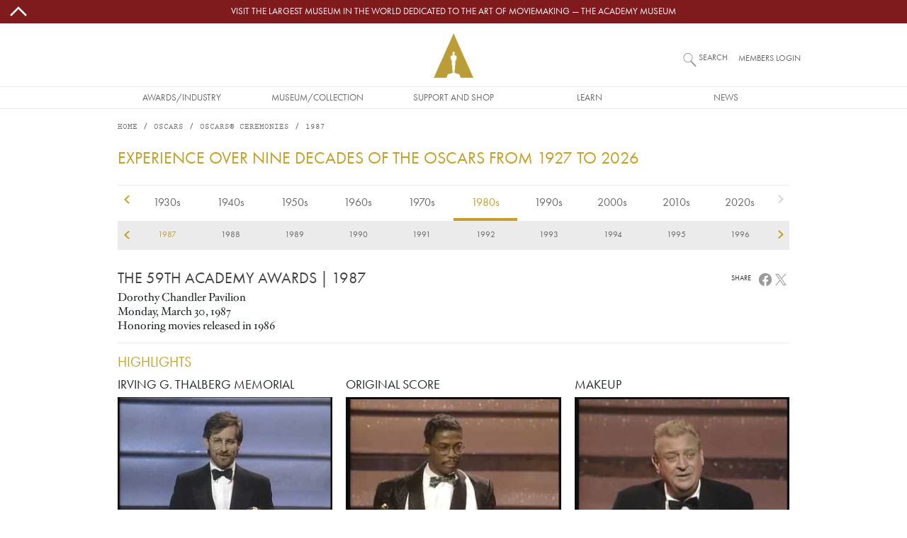

--- FILE ---
content_type: text/html; charset=UTF-8
request_url: https://www.oscars.org/oscars/ceremonies/1987/T?qt-honorees=1
body_size: 20349
content:
<!DOCTYPE html>
<html lang="en" dir="ltr" prefix="og: https://ogp.me/ns#">
  <head>
    <meta charset="utf-8" />
<script type="text/javascript" id="Cookiebot" src="https://consent.cookiebot.com/uc.js" data-cbid="f22d4eef-bb76-46bf-b609-d7d12df46ec0" async="async"></script>
<style>/* @see https://github.com/aFarkas/lazysizes#broken-image-symbol */.js img.lazyload:not([src]) { visibility: hidden; }/* @see https://github.com/aFarkas/lazysizes#automatically-setting-the-sizes-attribute */.js img.lazyloaded[data-sizes=auto] { display: block; width: 100%; }/* Transition effect. */.js .lazyload, .js .lazyloading { opacity: 0; }.js .lazyloaded { opacity: 1; -webkit-transition: opacity 2000ms; transition: opacity 2000ms; }</style>
<meta name="description" content="Official site of the Academy with history and general information on the Academy Awards, as well as photographs, events and screenings, and press releases." />
<link rel="canonical" href="https://www.oscars.org/oscars/ceremonies/1987/T" />
<meta property="og:site_name" content="Oscars.org | Academy of Motion Picture Arts and Sciences" />
<meta property="og:type" content="article" />
<meta property="og:url" content="https://www.oscars.org/oscars/ceremonies/1987/T" />
<meta property="og:description" content="Official site of the Academy with history and general information on the Academy Awards, as well as photographs, events and screenings, and press releases." />
<meta name="twitter:card" content="summary" />
<meta name="twitter:description" content="Official site of the Academy with history and general information on the Academy Awards, as well as photographs, events and screenings, and press releases." />
<meta name="twitter:site" content="@TheAcademy" />
<meta name="twitter:creator" content="@TheAcademy" />
<meta name="title" content="1987 Academy Awards|Oscars.org | Academy of Motion Picture Arts and Sciences" />
<meta name="Generator" content="Drupal 10 (https://www.drupal.org)" />
<meta name="MobileOptimized" content="width" />
<meta name="HandheldFriendly" content="true" />
<meta name="viewport" content="width=device-width, initial-scale=1, shrink-to-fit=no" />
<meta http-equiv="x-ua-compatible" content="ie=edge" />
<link rel="icon" href="/sites/oscars_org/themes/custom/oscars_org/favicon.ico" type="image/vnd.microsoft.icon" />

    <title>1987 Academy Awards | Oscars.org | Academy of Motion Picture Arts and Sciences</title>
    <link rel="stylesheet" media="all" href="/sites/oscars_org/files/css/css_DBUX7d25daXiCPE1bVnhq1ZlP7L8ptwpFkPww2OBIXI.css?delta=0&amp;language=en&amp;theme=oscars_org&amp;include=[base64]" />
<link rel="stylesheet" media="all" href="/sites/oscars_org/files/css/css_U73CxnGa3x7GX54BorutpdVyWctl5k0QfVMkPSwVsTs.css?delta=1&amp;language=en&amp;theme=oscars_org&amp;include=[base64]" />

    
  </head>
  <body class="node--type-award-ceremony layout-no-sidebars path-oscars">
    <a href="#main-content" class="visually-hidden-focusable">
      Skip to main content
    </a>
    
      <div class="dialog-off-canvas-main-canvas" data-off-canvas-main-canvas>
    
<div id="page-wrapper">

  <div id="site-page">

    <header id="header" class="site-header" role="banner" aria-label="Site header">
                        
<nav id="topBarMessage">
    <section class="region region-top-bar-msg">
    <div id="block-oscars-org-topbarmessageblock" class="block block-oscars-org-core block-top-bar-msg-block">
  
    
      <div class="content">
      

  <div id="topBarMessageClose" class="topbarmessage-icon wrapper">
        <svg width="70" height="70" viewBox="0 0 48 48" xmlns="http://www.w3.org/2000/svg" class="icon icon-arrow-up">
  <path d="M0 0h48v48H0z" fill="none"/>
  <path fill="#000" d="m6.586 30.586 2.828 2.828L24 18.828l14.586 14.586 2.828-2.828L24 13.172z"/>
</svg>
        <svg width="70" height="70" viewBox="0 0 16 16" xmlns="http://www.w3.org/2000/svg" class="icon icon-close d-lg-none">
  <path fill="#000" fill-rule="evenodd" clip-rule="evenodd" d="m8 8.707 3.646 3.647.708-.707L8.707 8l3.647-3.646-.707-.708L8 7.293 4.354 3.646l-.707.708L7.293 8l-3.646 3.646.707.708L8 8.707z"/>
</svg>
  </div>

  <div class="topbarmessage-wrapper" style="background-color: #801b1d;">
    <div class="topbarmessage-container">
      <div class="topbarmessage-content d-flex justify-content-center align-items-center">
        <a href="https://www.academymuseum.org/en?utm_source=oscars.org&amp;amp;utm_medium=top-bar&amp;amp;utm_campaign=top-bar-website-link" target="_blank">Visit the largest museum in the world dedicated to the art of moviemaking — The Academy Museum</a>
      </div>
    </div>
  </div>
  
  <div id="topBarMessageOpen" class="topbarmessage-icon wrapper">
        <svg width="70" height="70" viewBox="0 0 48 48" xmlns="http://www.w3.org/2000/svg" class="icon icon-arrow-down">
  <path d="M0 0h48v48H0z" fill="none"/>
  <path fill="#000" d="M24 29.172 9.414 14.586l-2.828 2.828L24 34.828l17.414-17.414-2.828-2.828z"/>
</svg>
  </div>

    </div>
  </div>

  </section>

</nav>

<nav class="navbar flex-lg-wrap justify-content-lg-center navbar-expand-lg site-header__wrapper" id="navbar-main">
  <div class="line-break d-none d-lg-block order-lg-3"></div>

  <div class="order-0 order-lg-4">
    <div class="site-header__menu">
      
<div class="offcanvas offcanvas-start" id="CollapsingNavbar" data-bs-scroll="true" data-bs-backdrop="false" tabindex="-1">
      <div class="offcanvas-body">
        <section class="region region-primary-menu">
    <nav role="navigation" aria-labelledby="block-oscars-org-main-menu-menu" id="block-oscars-org-main-menu" class="block block-menu navigation menu--main">
            
  <h2 class="visually-hidden" id="block-oscars-org-main-menu-menu">Main navigation</h2>
  

        


            <ul class="clearfix nav navbar-nav mobile d-lg-none">
        
            <li class="nav-item text-uppercase">
                          <a href="/" class="only-phone only-tablet nav-link d-flex justify-content-start align-items-center flex-fill only-phone only-tablet nav-link--" title="Site section links" data-drupal-link-system-path="&lt;front&gt;">Home</a>
              </li>
    
            <li class="nav-item menu-item--expanded dropdown text-uppercase">
                          <span title="Site section links" class="nav-link d-flex justify-content-start align-items-center flex-fill dropdown-toggle nav-link-" data-bs-toggle="dropdown" aria-expanded="false" aria-haspopup="true" data-bs-auto-close="outside">Awards/Industry</span>
              <svg width="70" height="70" viewBox="0 0 48 48" xmlns="http://www.w3.org/2000/svg" class="menu-mobile icon-arrow-right">
  <path d="M0 0h48v48H0z" fill="none"/>
  <path fill="#000" d="M14.586 9.414 29.171 24 14.586 38.586l2.828 2.828L34.829 24 17.414 6.586z"/>
</svg>
                      <ul class="dropdown-menu">
        
            <li class="dropdown-item text-uppercase">
                          <a href="/oscars" title="Site section links" class="nav-link--oscars" data-drupal-link-system-path="node/1512">Oscars</a>
              </li>
    
            <li class="dropdown-item text-uppercase">
                          <a href="/governors" title="Site section links" class="nav-link--governors" data-drupal-link-system-path="node/1192">Governors Awards</a>
              </li>
    
            <li class="dropdown-item text-uppercase">
                          <a href="/saa" title="Site section links" class="nav-link--saa" data-drupal-link-system-path="node/1282">Student Academy Awards</a>
              </li>
    
            <li class="dropdown-item text-uppercase">
                          <a href="/sci-tech" title="Site section links" class="nav-link--sci-tech" data-drupal-link-system-path="node/1232">Scientific and Technical Awards</a>
              </li>
    
            <li class="dropdown-item text-uppercase">
                          <a href="/about/become-new-member" title="Site section links" class="nav-link--about-become-new-member" data-drupal-link-system-path="node/1301">How To Become a Member</a>
              </li>
    
            <li class="dropdown-item text-uppercase">
                          <a href="/learn/science-technology" title="Site section links" class="nav-link--learn-science-technology" data-drupal-link-system-path="node/2181">SCIENCE AND TECHNOLOGY COUNCIL</a>
              </li>
        </ul>
  
              </li>
    
            <li class="nav-item menu-item--expanded dropdown text-uppercase">
                          <span title="Site section links" class="nav-link d-flex justify-content-start align-items-center flex-fill dropdown-toggle nav-link-" data-bs-toggle="dropdown" aria-expanded="false" aria-haspopup="true" data-bs-auto-close="outside">Museum/Collection</span>
              <svg width="70" height="70" viewBox="0 0 48 48" xmlns="http://www.w3.org/2000/svg" class="menu-mobile icon-arrow-right">
  <path d="M0 0h48v48H0z" fill="none"/>
  <path fill="#000" d="M14.586 9.414 29.171 24 14.586 38.586l2.828 2.828L34.829 24 17.414 6.586z"/>
</svg>
                      <ul class="dropdown-menu">
        
            <li class="dropdown-item text-uppercase">
                          <a href="https://www.academymuseum.org/en/?utm_source=oscars.org&amp;utm_medium=menu&amp;utm_campaign=oscars-web" title="Site section links" class="nav-link-https--wwwacademymuseumorg-en-utm-sourceoscarsorgutm-mediummenuutm-campaignoscars-web">Academy Museum</a>
              </li>
    
            <li class="dropdown-item text-uppercase">
                          <a href="/film-archive" title="Site section links" class="nav-link--film-archive" data-drupal-link-system-path="node/1547">Academy Film Archive</a>
              </li>
    
            <li class="dropdown-item text-uppercase">
                          <a href="/library" title="Site section links" class="nav-link--library" data-drupal-link-system-path="node/1587">Academy Library</a>
              </li>
    
            <li class="dropdown-item text-uppercase">
                          <a href="https://academycollection.org/?utm_source=oscars-org&amp;utm_medium=menu&amp;utm_campaign=oscars-website" class="nav-link-https--academycollectionorg-utm-sourceoscars-orgutm-mediummenuutm-campaignoscars-website">Academy Collection</a>
              </li>
    
            <li class="dropdown-item text-uppercase">
                          <a href="https://academymuseumstore.org/?utm_source=oscars.org&amp;utm_medium=menu&amp;utm_campaign=oscars-web" title="Site section links" class="nav-link-https--academymuseumstoreorg-utm-sourceoscarsorgutm-mediummenuutm-campaignoscars-web">Academy Museum Store</a>
              </li>
        </ul>
  
              </li>
    
            <li class="nav-item menu-item--expanded dropdown text-uppercase">
                          <span title="Site section links" class="nav-link d-flex justify-content-start align-items-center flex-fill dropdown-toggle nav-link-" data-bs-toggle="dropdown" aria-expanded="false" aria-haspopup="true" data-bs-auto-close="outside">Support and Shop</span>
              <svg width="70" height="70" viewBox="0 0 48 48" xmlns="http://www.w3.org/2000/svg" class="menu-mobile icon-arrow-right">
  <path d="M0 0h48v48H0z" fill="none"/>
  <path fill="#000" d="M14.586 9.414 29.171 24 14.586 38.586l2.828 2.828L34.829 24 17.414 6.586z"/>
</svg>
                      <ul class="dropdown-menu">
        
            <li class="dropdown-item text-uppercase">
                          <a href="https://www.academy100.org/?utm_source=oscars.org&amp;utm_medium=menu&amp;utm_campaign=academy100" title="Site section links" class="nav-link-https--wwwacademy100org-utm-sourceoscarsorgutm-mediummenuutm-campaignacademy100">Academy100</a>
              </li>
    
            <li class="dropdown-item text-uppercase">
                          <a href="https://www.academymuseum.org/en/donate?utm_source=oscars.org&amp;utm_medium=menu&amp;utm_campaign=oscars-web" title="Site section links" class="nav-link-https--wwwacademymuseumorg-en-donateutm-sourceoscarsorgutm-mediummenuutm-campaignoscars-web">Make a Gift to the Museum</a>
              </li>
    
            <li class="dropdown-item text-uppercase">
                          <a href="/learn/make-gift" title="Site section links" class="nav-link--learn-make-gift" data-drupal-link-system-path="node/158211">Make a Gift to the Academy Foundation</a>
              </li>
    
            <li class="dropdown-item text-uppercase">
                          <a href="https://www.academymuseum.org/en/join/purchase?appeal_code=7018X000001arwYQAQ" title="Site section links" class="nav-link-https--wwwacademymuseumorg-en-join-purchaseappeal-code7018x000001arwyqaq">BECOME A MUSEUM MEMBER</a>
              </li>
    
            <li class="dropdown-item text-uppercase">
                          <a href="https://academymuseumstore.org/?utm_source=oscars.org&amp;utm_medium=menu&amp;utm_campaign=oscars-web" title="Site section links" class="nav-link-https--academymuseumstoreorg-utm-sourceoscarsorgutm-mediummenuutm-campaignoscars-web">Academy Museum Store</a>
              </li>
    
            <li class="dropdown-item text-uppercase">
                          <a href="/about/theaters" class="nav-link--about-theaters" data-drupal-link-system-path="node/1311">Rental Info</a>
              </li>
        </ul>
  
              </li>
    
            <li class="nav-item menu-item--expanded dropdown text-uppercase">
                          <span title="Site section links" class="nav-link d-flex justify-content-start align-items-center flex-fill dropdown-toggle nav-link-" data-bs-toggle="dropdown" aria-expanded="false" aria-haspopup="true" data-bs-auto-close="outside">Learn</span>
              <svg width="70" height="70" viewBox="0 0 48 48" xmlns="http://www.w3.org/2000/svg" class="menu-mobile icon-arrow-right">
  <path d="M0 0h48v48H0z" fill="none"/>
  <path fill="#000" d="M14.586 9.414 29.171 24 14.586 38.586l2.828 2.828L34.829 24 17.414 6.586z"/>
</svg>
                      <ul class="dropdown-menu">
        
            <li class="dropdown-item text-uppercase">
                          <a href="/gold-rising" title="Site section links" class="nav-link--gold-rising" data-drupal-link-system-path="node/18717">Gold Rising</a>
              </li>
    
            <li class="dropdown-item text-uppercase">
                          <a href="/nicholl" title="Site section links" class="nav-link--nicholl" data-drupal-link-system-path="node/1312">Nicholl Fellowships</a>
              </li>
    
            <li class="dropdown-item text-uppercase">
                          <a href="/academy-gold/fellowship-for-women" title="Site section links" class="nav-link--academy-gold-fellowship-for-women" data-drupal-link-system-path="node/152666">Fellowship for Women</a>
              </li>
    
            <li class="dropdown-item text-uppercase">
                          <a href="https://www.academymuseum.org/en/education-programs?utm_source=oscars.org&amp;utm_medium=menu&amp;utm_campaign=oscars-web" title="Site section links" class="nav-link-https--wwwacademymuseumorg-en-education-programsutm-sourceoscarsorgutm-mediummenuutm-campaignoscars-web">Academy Museum Education Program</a>
              </li>
    
            <li class="dropdown-item text-uppercase">
                          <a href="/about/accessibility" title="Site section links" class="nav-link--about-accessibility" data-drupal-link-system-path="node/160426">Accessibility</a>
              </li>
    
            <li class="dropdown-item text-uppercase">
                          <a href="/about/sustainability" title="Site section links" class="nav-link--about-sustainability" data-drupal-link-system-path="node/160246">Sustainability</a>
              </li>
    
            <li class="dropdown-item text-uppercase">
                          <a href="/academy-gold/alumni-program" title="Site section links" class="nav-link--academy-gold-alumni-program" data-drupal-link-system-path="node/152656">Alumni Program</a>
              </li>
        </ul>
  
              </li>
    
            <li class="nav-item menu-item--expanded dropdown text-uppercase">
                          <span title="Site section links" class="nav-link d-flex justify-content-start align-items-center flex-fill dropdown-toggle nav-link-" data-bs-toggle="dropdown" aria-expanded="false" aria-haspopup="true" data-bs-auto-close="outside">News</span>
              <svg width="70" height="70" viewBox="0 0 48 48" xmlns="http://www.w3.org/2000/svg" class="menu-mobile icon-arrow-right">
  <path d="M0 0h48v48H0z" fill="none"/>
  <path fill="#000" d="M14.586 9.414 29.171 24 14.586 38.586l2.828 2.828L34.829 24 17.414 6.586z"/>
</svg>
                      <ul class="dropdown-menu">
        
            <li class="dropdown-item text-uppercase">
                          <a href="/news" title="Site section links" class="nav-link--news" data-drupal-link-system-path="news">News and Updates</a>
              </li>
        </ul>
  
              </li>
    
            <li class="nav-item text-uppercase">
                          <a href="https://membership.oscars.org/" class="only-phone nav-link d-flex justify-content-start align-items-center flex-fill nav-link-https--membershiposcarsorg-" target="_blank" title="Site section links">Member Login</a>
              </li>
        </ul>
  


            <ul class="clearfix nav navbar-nav desktop d-none d-lg-flex justify-content-lg-center flex-lg-nowrap">
        
            <li class="nav-item text-uppercase nav-item align-items-center d-flex justify-content-center">
                          <a href="/" class="only-phone only-tablet nav-link only-phone-only-tablet" title="Site section links" data-drupal-link-system-path="&lt;front&gt;">Home</a>
              </li>
    
            <li class="nav-item menu-item--expanded dropdown text-uppercase nav-item align-items-center d-flex justify-content-center">
                          <span title="Site section links" class="nav-link" tabindex="0">Awards/Industry</span>
                      <ul class="dropdown-menu">
        
            <li class="dropdown-item text-uppercase dropdown-item text-center align-items-start d-flex justify-content-center">
                          <a href="/oscars" title="Site section links" data-drupal-link-system-path="node/1512">Oscars</a>
              </li>
    
            <li class="dropdown-item text-uppercase dropdown-item text-center align-items-start d-flex justify-content-center">
                          <a href="/governors" title="Site section links" data-drupal-link-system-path="node/1192">Governors Awards</a>
              </li>
    
            <li class="dropdown-item text-uppercase dropdown-item text-center align-items-start d-flex justify-content-center">
                          <a href="/saa" title="Site section links" data-drupal-link-system-path="node/1282">Student Academy Awards</a>
              </li>
    
            <li class="dropdown-item text-uppercase dropdown-item text-center align-items-start d-flex justify-content-center">
                          <a href="/sci-tech" title="Site section links" data-drupal-link-system-path="node/1232">Scientific and Technical Awards</a>
              </li>
    
            <li class="dropdown-item text-uppercase dropdown-item text-center align-items-start d-flex justify-content-center">
                          <a href="/about/become-new-member" title="Site section links" data-drupal-link-system-path="node/1301">How To Become a Member</a>
              </li>
    
            <li class="dropdown-item text-uppercase dropdown-item text-center align-items-start d-flex justify-content-center">
                          <a href="/learn/science-technology" title="Site section links" data-drupal-link-system-path="node/2181">SCIENCE AND TECHNOLOGY COUNCIL</a>
              </li>
        </ul>
  
              </li>
    
            <li class="nav-item menu-item--expanded dropdown text-uppercase nav-item align-items-center d-flex justify-content-center">
                          <span title="Site section links" class="nav-link" tabindex="0">Museum/Collection</span>
                      <ul class="dropdown-menu">
        
            <li class="dropdown-item text-uppercase dropdown-item text-center align-items-start d-flex justify-content-center">
                          <a href="https://www.academymuseum.org/en/?utm_source=oscars.org&amp;utm_medium=menu&amp;utm_campaign=oscars-web" title="Site section links">Academy Museum</a>
              </li>
    
            <li class="dropdown-item text-uppercase dropdown-item text-center align-items-start d-flex justify-content-center">
                          <a href="/film-archive" title="Site section links" data-drupal-link-system-path="node/1547">Academy Film Archive</a>
              </li>
    
            <li class="dropdown-item text-uppercase dropdown-item text-center align-items-start d-flex justify-content-center">
                          <a href="/library" title="Site section links" data-drupal-link-system-path="node/1587">Academy Library</a>
              </li>
    
            <li class="dropdown-item text-uppercase dropdown-item text-center align-items-start d-flex justify-content-center">
                          <a href="https://academycollection.org/?utm_source=oscars-org&amp;utm_medium=menu&amp;utm_campaign=oscars-website">Academy Collection</a>
              </li>
    
            <li class="dropdown-item text-uppercase dropdown-item text-center align-items-start d-flex justify-content-center">
                          <a href="https://academymuseumstore.org/?utm_source=oscars.org&amp;utm_medium=menu&amp;utm_campaign=oscars-web" title="Site section links">Academy Museum Store</a>
              </li>
        </ul>
  
              </li>
    
            <li class="nav-item menu-item--expanded dropdown text-uppercase nav-item align-items-center d-flex justify-content-center">
                          <span title="Site section links" class="nav-link" tabindex="0">Support and Shop</span>
                      <ul class="dropdown-menu">
        
            <li class="dropdown-item text-uppercase dropdown-item text-center align-items-start d-flex justify-content-center">
                          <a href="https://www.academy100.org/?utm_source=oscars.org&amp;utm_medium=menu&amp;utm_campaign=academy100" title="Site section links">Academy100</a>
              </li>
    
            <li class="dropdown-item text-uppercase dropdown-item text-center align-items-start d-flex justify-content-center">
                          <a href="https://www.academymuseum.org/en/donate?utm_source=oscars.org&amp;utm_medium=menu&amp;utm_campaign=oscars-web" title="Site section links">Make a Gift to the Museum</a>
              </li>
    
            <li class="dropdown-item text-uppercase dropdown-item text-center align-items-start d-flex justify-content-center">
                          <a href="/learn/make-gift" title="Site section links" data-drupal-link-system-path="node/158211">Make a Gift to the Academy Foundation</a>
              </li>
    
            <li class="dropdown-item text-uppercase dropdown-item text-center align-items-start d-flex justify-content-center">
                          <a href="https://www.academymuseum.org/en/join/purchase?appeal_code=7018X000001arwYQAQ" title="Site section links">BECOME A MUSEUM MEMBER</a>
              </li>
    
            <li class="dropdown-item text-uppercase dropdown-item text-center align-items-start d-flex justify-content-center">
                          <a href="https://academymuseumstore.org/?utm_source=oscars.org&amp;utm_medium=menu&amp;utm_campaign=oscars-web" title="Site section links">Academy Museum Store</a>
              </li>
    
            <li class="dropdown-item text-uppercase dropdown-item text-center align-items-start d-flex justify-content-center">
                          <a href="/about/theaters" data-drupal-link-system-path="node/1311">Rental Info</a>
              </li>
        </ul>
  
              </li>
    
            <li class="nav-item menu-item--expanded dropdown text-uppercase nav-item align-items-center d-flex justify-content-center">
                          <span title="Site section links" class="nav-link" tabindex="0">Learn</span>
                      <ul class="dropdown-menu">
        
            <li class="dropdown-item text-uppercase dropdown-item text-center align-items-start d-flex justify-content-center">
                          <a href="/gold-rising" title="Site section links" data-drupal-link-system-path="node/18717">Gold Rising</a>
              </li>
    
            <li class="dropdown-item text-uppercase dropdown-item text-center align-items-start d-flex justify-content-center">
                          <a href="/nicholl" title="Site section links" data-drupal-link-system-path="node/1312">Nicholl Fellowships</a>
              </li>
    
            <li class="dropdown-item text-uppercase dropdown-item text-center align-items-start d-flex justify-content-center">
                          <a href="/academy-gold/fellowship-for-women" title="Site section links" data-drupal-link-system-path="node/152666">Fellowship for Women</a>
              </li>
    
            <li class="dropdown-item text-uppercase dropdown-item text-center align-items-start d-flex justify-content-center">
                          <a href="https://www.academymuseum.org/en/education-programs?utm_source=oscars.org&amp;utm_medium=menu&amp;utm_campaign=oscars-web" title="Site section links">Academy Museum Education Program</a>
              </li>
    
            <li class="dropdown-item text-uppercase dropdown-item text-center align-items-start d-flex justify-content-center">
                          <a href="/about/accessibility" title="Site section links" data-drupal-link-system-path="node/160426">Accessibility</a>
              </li>
    
            <li class="dropdown-item text-uppercase dropdown-item text-center align-items-start d-flex justify-content-center">
                          <a href="/about/sustainability" title="Site section links" data-drupal-link-system-path="node/160246">Sustainability</a>
              </li>
    
            <li class="dropdown-item text-uppercase dropdown-item text-center align-items-start d-flex justify-content-center">
                          <a href="/academy-gold/alumni-program" title="Site section links" data-drupal-link-system-path="node/152656">Alumni Program</a>
              </li>
        </ul>
  
              </li>
    
            <li class="nav-item menu-item--expanded dropdown text-uppercase nav-item align-items-center d-flex justify-content-center">
                          <span title="Site section links" class="nav-link" tabindex="0">News</span>
                      <ul class="dropdown-menu">
        
            <li class="dropdown-item text-uppercase dropdown-item text-center align-items-start d-flex justify-content-center">
                          <a href="/news" title="Site section links" data-drupal-link-system-path="news">News and Updates</a>
              </li>
        </ul>
  
              </li>
    
            <li class="nav-item text-uppercase nav-item align-items-center d-flex justify-content-center">
                          <a href="https://membership.oscars.org/" class="only-phone nav-link" target="_blank" title="Site section links">Member Login</a>
              </li>
        </ul>
  

  </nav>

  </section>

    </div>
  </div>
<button class="navbar-toggler collapsed" type="button" data-bs-toggle="offcanvas" data-bs-target="#CollapsingNavbar" aria-controls="CollapsingNavbar" aria-expanded="false" aria-label="Toggle navigation">
      <svg viewBox="0 0 100 65" width="20" height="18" xmlns="http://www.w3.org/2000/svg" class="menu-mobile icon-hamburguer">
  <path fill="#000" d="M0 0h100v5H0V0zm0 15h100v5H0v-5zm0 15h100v5H0v-5zm0 15h100v5H0v-5zm0 15h100v5H0v-5z"/>
</svg>

</button>
    </div>
  </div>

  <div class="order-1 order-lg-0 flex-grow-1 text-center">
    <div class="site-header__logo d-flex justify-content-center align-items-center">
        <section class="region region-header">
    
      <a href="/" title="Home" rel="home" class="d-flex align-items-center">
              <img src="/themes/custom/ampas_cms/logo2x.png" width="56" height="63" alt="Home" />
            
    </a>
    
  </section>

    </div>
  </div>

  <div class="order-3 order-lg-1 form-inline navbar-form">
    <div class="site-header__search">
        <section class="region region-header-form">
    <div class="site-header__search-block block block-oscars-org-search block-search-block" id="block-search">
  
    
      <div class="content">
      <form>

<input placeholder="What would you like to see?" aria-label="What would you like to see?" id="search" class="st-default-search-input search-button js-form-submit form-submit oscars-form-input" type="submit" name="op" value="" />
<label for="search">Search</label>
</form>

    </div>
  </div>

  </section>

    </div>
  </div>

  <div class="form-inline navbar-form d-none d-md-block order-2 order-lg-2">
    <div class="site-header__login">
        <section class="region region-secondary-menu">
    <div id="block-member-login-block" class="block block-oscars-org-core block-member-login-block">
  
    
      <div class="content">
      
      <p><a href="https://membership.oscars.org/" target="_blank">Members Login</a></p>
    </div>
  </div>

  </section>

    </div>
  </div>
  
  <div class="form-inline navbar-form d-none d-md-block order-3 order-lg-3">
    <div class="site-header__languages">
      
    </div>
  </div>
</nav>

                  </header>

    <div id="main-wrapper" class="site-main clearfix">
              <div id="main" class="container-lg site-main__wrapper">
            <section class="row region region-breadcrumb site-main__region--breadcrumb">
    <div id="block-oscars-org-breadcrumbs" class="block block-system block-system-breadcrumb-block">
  
    
      <div class="content">
      
  <nav role="navigation" aria-label="breadcrumb" style="--bs-breadcrumb-divider: &#039;/&#039;;">
  <ol class="breadcrumb">
            <li class="breadcrumb-item">
        <a href="/">Home</a>
      </li>
                <li class="breadcrumb-item">
        <a href="/oscars">Oscars</a>
      </li>
                <li class="breadcrumb-item">
        <a href="/oscars/ceremonies/1987">Oscars® Ceremonies</a>
      </li>
                <li class="breadcrumb-item active">
        1987
      </li>
        </ol>
</nav>


    </div>
  </div>

  </section>

          <div class="row-offcanvas row-offcanvas-left clearfix">
            <main class="main-content col" id="content" role="main">
              <section class="section">
                <a href="#main-content" id="main-content" tabindex="-1"></a>
                  <section class="region region-content site-main__region--content">
    <div data-drupal-messages-fallback class="hidden"></div><div id="block-oscars-org-page-title" class="block block-core block-page-title-block">
  
    
      <div class="content">
      
  <h1 class="title">1987</h1>


    </div>
  </div>
<div id="block-oscars-org-content" class="block block-system block-system-main-block">
  
    
      <div class="content">
      




<article class="oscars node node--type-award-ceremony node--view-mode-full clearfix">
  <div class="node__content clearfix">

          

<h1 class="subtitle decade-scroller-header mb-4 mt-3">Experience over nine decades of the Oscars from 1927 to 2026</h1>

<div id="ceremonies-decade-scroller" class="decade-scroller">
   
    <div class="decades">
       <ul class="links">
                  <li class="decade-1920 first"><a href="/oscars/ceremonies/1920" class="decade">1920s</a></li>
                  <li class="decade-1930"><a href="/oscars/ceremonies/1930" class="decade">1930s</a></li>
                  <li class="decade-1940"><a href="/oscars/ceremonies/1940" class="decade">1940s</a></li>
                  <li class="decade-1950"><a href="/oscars/ceremonies/1950" class="decade">1950s</a></li>
                  <li class="decade-1960"><a href="/oscars/ceremonies/1960" class="decade">1960s</a></li>
                  <li class="decade-1970"><a href="/oscars/ceremonies/1970" class="decade">1970s</a></li>
                  <li class="decade-1980"><a href="/oscars/ceremonies/1980" class="decade active">1980s</a></li>
                  <li class="decade-1990"><a href="/oscars/ceremonies/1990" class="decade">1990s</a></li>
                  <li class="decade-2000"><a href="/oscars/ceremonies/2000" class="decade">2000s</a></li>
                  <li class="decade-2010"><a href="/oscars/ceremonies/2010" class="decade">2010s</a></li>
                  <li class="decade-2020 last"><a href="/oscars/ceremonies/2020" class="decade">2020s</a></li>
              </ul> 
      <div class="decades-nav decade-scroller-nav">
        <a href="/oscars/ceremonies/1929" class="prev ">previous</a>
        <a href="/oscars/ceremonies/2026" class="next ">next</a>
      </div>
    </div>
  
   
    <div class="years">
      <ul class="links">
                  <li class="year-1929 decade-1920 first"><a href="/oscars/ceremonies/1929" class="year">1929</a></li>
                  <li class="year-1930 decade-1930"><a href="/oscars/ceremonies/1930" class="year">1930</a></li>
                  <li class="year-1931 decade-1930"><a href="/oscars/ceremonies/1931" class="year">1931</a></li>
                  <li class="year-1932 decade-1930"><a href="/oscars/ceremonies/1932" class="year">1932</a></li>
                  <li class="year-1933 decade-1930"><a href="/oscars/ceremonies/1933" class="year">1933</a></li>
                  <li class="year-1934 decade-1930"><a href="/oscars/ceremonies/1934" class="year">1934</a></li>
                  <li class="year-1935 decade-1930"><a href="/oscars/ceremonies/1935" class="year">1935</a></li>
                  <li class="year-1936 decade-1930"><a href="/oscars/ceremonies/1936" class="year">1936</a></li>
                  <li class="year-1937 decade-1930"><a href="/oscars/ceremonies/1937" class="year">1937</a></li>
                  <li class="year-1938 decade-1930"><a href="/oscars/ceremonies/1938" class="year">1938</a></li>
                  <li class="year-1939 decade-1930"><a href="/oscars/ceremonies/1939" class="year">1939</a></li>
                  <li class="year-1940 decade-1940"><a href="/oscars/ceremonies/1940" class="year">1940</a></li>
                  <li class="year-1941 decade-1940"><a href="/oscars/ceremonies/1941" class="year">1941</a></li>
                  <li class="year-1942 decade-1940"><a href="/oscars/ceremonies/1942" class="year">1942</a></li>
                  <li class="year-1943 decade-1940"><a href="/oscars/ceremonies/1943" class="year">1943</a></li>
                  <li class="year-1944 decade-1940"><a href="/oscars/ceremonies/1944" class="year">1944</a></li>
                  <li class="year-1945 decade-1940"><a href="/oscars/ceremonies/1945" class="year">1945</a></li>
                  <li class="year-1946 decade-1940"><a href="/oscars/ceremonies/1946" class="year">1946</a></li>
                  <li class="year-1947 decade-1940"><a href="/oscars/ceremonies/1947" class="year">1947</a></li>
                  <li class="year-1948 decade-1940"><a href="/oscars/ceremonies/1948" class="year">1948</a></li>
                  <li class="year-1949 decade-1940"><a href="/oscars/ceremonies/1949" class="year">1949</a></li>
                  <li class="year-1950 decade-1950"><a href="/oscars/ceremonies/1950" class="year">1950</a></li>
                  <li class="year-1951 decade-1950"><a href="/oscars/ceremonies/1951" class="year">1951</a></li>
                  <li class="year-1952 decade-1950"><a href="/oscars/ceremonies/1952" class="year">1952</a></li>
                  <li class="year-1953 decade-1950"><a href="/oscars/ceremonies/1953" class="year">1953</a></li>
                  <li class="year-1954 decade-1950"><a href="/oscars/ceremonies/1954" class="year">1954</a></li>
                  <li class="year-1955 decade-1950"><a href="/oscars/ceremonies/1955" class="year">1955</a></li>
                  <li class="year-1956 decade-1950"><a href="/oscars/ceremonies/1956" class="year">1956</a></li>
                  <li class="year-1957 decade-1950"><a href="/oscars/ceremonies/1957" class="year">1957</a></li>
                  <li class="year-1958 decade-1950"><a href="/oscars/ceremonies/1958" class="year">1958</a></li>
                  <li class="year-1959 decade-1950"><a href="/oscars/ceremonies/1959" class="year">1959</a></li>
                  <li class="year-1960 decade-1960"><a href="/oscars/ceremonies/1960" class="year">1960</a></li>
                  <li class="year-1961 decade-1960"><a href="/oscars/ceremonies/1961" class="year">1961</a></li>
                  <li class="year-1962 decade-1960"><a href="/oscars/ceremonies/1962" class="year">1962</a></li>
                  <li class="year-1963 decade-1960"><a href="/oscars/ceremonies/1963" class="year">1963</a></li>
                  <li class="year-1964 decade-1960"><a href="/oscars/ceremonies/1964" class="year">1964</a></li>
                  <li class="year-1965 decade-1960"><a href="/oscars/ceremonies/1965" class="year">1965</a></li>
                  <li class="year-1966 decade-1960"><a href="/oscars/ceremonies/1966" class="year">1966</a></li>
                  <li class="year-1967 decade-1960"><a href="/oscars/ceremonies/1967" class="year">1967</a></li>
                  <li class="year-1968 decade-1960"><a href="/oscars/ceremonies/1968" class="year">1968</a></li>
                  <li class="year-1969 decade-1960"><a href="/oscars/ceremonies/1969" class="year">1969</a></li>
                  <li class="year-1970 decade-1970"><a href="/oscars/ceremonies/1970" class="year">1970</a></li>
                  <li class="year-1971 decade-1970"><a href="/oscars/ceremonies/1971" class="year">1971</a></li>
                  <li class="year-1972 decade-1970"><a href="/oscars/ceremonies/1972" class="year">1972</a></li>
                  <li class="year-1973 decade-1970"><a href="/oscars/ceremonies/1973" class="year">1973</a></li>
                  <li class="year-1974 decade-1970"><a href="/oscars/ceremonies/1974" class="year">1974</a></li>
                  <li class="year-1975 decade-1970"><a href="/oscars/ceremonies/1975" class="year">1975</a></li>
                  <li class="year-1976 decade-1970"><a href="/oscars/ceremonies/1976" class="year">1976</a></li>
                  <li class="year-1977 decade-1970"><a href="/oscars/ceremonies/1977" class="year">1977</a></li>
                  <li class="year-1978 decade-1970"><a href="/oscars/ceremonies/1978" class="year">1978</a></li>
                  <li class="year-1979 decade-1970"><a href="/oscars/ceremonies/1979" class="year">1979</a></li>
                  <li class="year-1980 decade-1980"><a href="/oscars/ceremonies/1980" class="year">1980</a></li>
                  <li class="year-1981 decade-1980"><a href="/oscars/ceremonies/1981" class="year">1981</a></li>
                  <li class="year-1982 decade-1980"><a href="/oscars/ceremonies/1982" class="year">1982</a></li>
                  <li class="year-1983 decade-1980"><a href="/oscars/ceremonies/1983" class="year">1983</a></li>
                  <li class="year-1984 decade-1980"><a href="/oscars/ceremonies/1984" class="year">1984</a></li>
                  <li class="year-1985 decade-1980"><a href="/oscars/ceremonies/1985" class="year">1985</a></li>
                  <li class="year-1986 decade-1980"><a href="/oscars/ceremonies/1986" class="year">1986</a></li>
                  <li class="year-1987 decade-1980"><a href="/oscars/ceremonies/1987" class="year">1987</a></li>
                  <li class="year-1988 decade-1980"><a href="/oscars/ceremonies/1988" class="year">1988</a></li>
                  <li class="year-1989 decade-1980"><a href="/oscars/ceremonies/1989" class="year">1989</a></li>
                  <li class="year-1990 decade-1990"><a href="/oscars/ceremonies/1990" class="year">1990</a></li>
                  <li class="year-1991 decade-1990"><a href="/oscars/ceremonies/1991" class="year">1991</a></li>
                  <li class="year-1992 decade-1990"><a href="/oscars/ceremonies/1992" class="year">1992</a></li>
                  <li class="year-1993 decade-1990"><a href="/oscars/ceremonies/1993" class="year">1993</a></li>
                  <li class="year-1994 decade-1990"><a href="/oscars/ceremonies/1994" class="year">1994</a></li>
                  <li class="year-1995 decade-1990"><a href="/oscars/ceremonies/1995" class="year">1995</a></li>
                  <li class="year-1996 decade-1990"><a href="/oscars/ceremonies/1996" class="year">1996</a></li>
                  <li class="year-1997 decade-1990"><a href="/oscars/ceremonies/1997" class="year">1997</a></li>
                  <li class="year-1998 decade-1990"><a href="/oscars/ceremonies/1998" class="year">1998</a></li>
                  <li class="year-1999 decade-1990"><a href="/oscars/ceremonies/1999" class="year">1999</a></li>
                  <li class="year-2000 decade-2000"><a href="/oscars/ceremonies/2000" class="year">2000</a></li>
                  <li class="year-2001 decade-2000"><a href="/oscars/ceremonies/2001" class="year">2001</a></li>
                  <li class="year-2002 decade-2000"><a href="/oscars/ceremonies/2002" class="year">2002</a></li>
                  <li class="year-2003 decade-2000"><a href="/oscars/ceremonies/2003" class="year">2003</a></li>
                  <li class="year-2004 decade-2000"><a href="/oscars/ceremonies/2004" class="year">2004</a></li>
                  <li class="year-2005 decade-2000"><a href="/oscars/ceremonies/2005" class="year">2005</a></li>
                  <li class="year-2006 decade-2000"><a href="/oscars/ceremonies/2006" class="year">2006</a></li>
                  <li class="year-2007 decade-2000"><a href="/oscars/ceremonies/2007" class="year">2007</a></li>
                  <li class="year-2008 decade-2000"><a href="/oscars/ceremonies/2008" class="year">2008</a></li>
                  <li class="year-2009 decade-2000"><a href="/oscars/ceremonies/2009" class="year">2009</a></li>
                  <li class="year-2010 decade-2010"><a href="/oscars/ceremonies/2010" class="year">2010</a></li>
                  <li class="year-2011 decade-2010"><a href="/oscars/ceremonies/2011" class="year">2011</a></li>
                  <li class="year-2012 decade-2010"><a href="/oscars/ceremonies/2012" class="year">2012</a></li>
                  <li class="year-2013 decade-2010"><a href="/oscars/ceremonies/2013" class="year">2013</a></li>
                  <li class="year-2014 decade-2010"><a href="/oscars/ceremonies/2014" class="year">2014</a></li>
                  <li class="year-2015 decade-2010"><a href="/oscars/ceremonies/2015" class="year">2015</a></li>
                  <li class="year-2016 decade-2010"><a href="/oscars/ceremonies/2016" class="year">2016</a></li>
                  <li class="year-2017 decade-2010"><a href="/oscars/ceremonies/2017" class="year">2017</a></li>
                  <li class="year-2018 decade-2010"><a href="/oscars/ceremonies/2018" class="year">2018</a></li>
                  <li class="year-2019 decade-2010"><a href="/oscars/ceremonies/2019" class="year">2019</a></li>
                  <li class="year-2020 decade-2020"><a href="/oscars/ceremonies/2020" class="year">2020</a></li>
                  <li class="year-2021 decade-2020"><a href="/oscars/ceremonies/2021" class="year">2021</a></li>
                  <li class="year-2022 decade-2020"><a href="/oscars/ceremonies/2022" class="year">2022</a></li>
                  <li class="year-2023 decade-2020"><a href="/oscars/ceremonies/2023" class="year">2023</a></li>
                  <li class="year-2024 decade-2020"><a href="/oscars/ceremonies/2024" class="year">2024</a></li>
                  <li class="year-2025 decade-2020"><a href="/oscars/ceremonies/2025" class="year">2025</a></li>
                  <li class="year-2026 decade-2020 last"><a href="/oscars/ceremonies/2026" class="year">2026</a></li>
              </ul>
      <div class="years-nav decade-scroller-nav">
        <a href="/oscars/ceremonies/1929" class="prev ">previous</a>
        <a href="/oscars/ceremonies/2026" class="next ">next</a>
      </div>
    </div>
  </div>

    
          <div class="d-flex flex-column flex-md-row justify-content-md-between">
        <div class="d-flex flex-column mb-1">
          <div class="field--name-title">
            <span class="field field--name-title field--type-string field--label-hidden">The 59th Academy Awards</span>
 | 1987
          </div>
          <div class="d-flex flex-column">
                          
            <div class="field field--name-field-location field--type-string field--label-hidden field__item">Dorothy Chandler Pavilion</div>
      
                                      <div class="field--name-field-date-time">
                Monday, March 30, 1987
              </div>
                        
            <div class="field field--name-field-label field--type-string field--label-hidden field__item">Honoring movies released in 1986</div>
      
          </div>
        </div>
        <div class="social-share-kit d-flex flex-row align-items-center align-self-start">
    <h2 class="share-label">SHARE</h2>
    

<div class="social-media-sharing">
  <ul class="">
                    <li>
        <a    target="_blank"  rel="noopener noreferrer"  class="facebook-share share"   href="https://www.facebook.com/share.php?u=https://www.oscars.org/oscars/ceremonies/1987/T"
          title="Facebook">
                      <img alt="Facebook" src="https://www.oscars.org/sites/oscars_org/themes/custom/oscars_org/assets/images/facebook.svg">
                  </a>

      </li>
                <li>
        <a    target="_blank"  rel="noopener noreferrer"  class="twitter share"   href="https://twitter.com/intent/tweet?url=https://www.oscars.org/oscars/ceremonies/1987/T"
          title="X">
                      <img alt="X" src="https://www.oscars.org/sites/oscars_org/themes/custom/oscars_org/assets/images/x-logo.svg">
                  </a>

      </li>
      </ul>
</div>


</div>      </div>
    
    


    

    
  <div class="field field--name-field-award-ceremony-highlights field--type-entity-reference-revisions field--label-above">
    <div class="field__label">Highlights</div>
          <div class='field__items'>
              <div class="field__item">  <div class="paragraph paragraph--type--award-ceremony-section paragraph--view-mode--preview">
          
            <div class="field field--name-field-label field--type-string field--label-hidden field__item">Irving G. Thalberg Memorial</div>
      
            <div class="field field--name-field-media field--type-entity-reference field--label-hidden field__item"><div>
  
  
            <div class="field field--name-field-media-oembed-video field--type-string field--label-hidden field__item">

<div  title="" data-colorbox-media-video-modal="&lt;iframe src=&quot;https://www.oscars.org/media/oembed?url=https%3A//www.youtube.com/watch%3Fv%3DtjrL0qOtGXA&amp;amp;max_width=640&amp;amp;max_height=376&amp;amp;hash=Vj4wZYZpUm4MenoVPR4_suuWP1Tv9SIWYjhEUUKpoqM&quot; width=&quot;501&quot; height=&quot;376&quot; class=&quot;media-oembed-content&quot; loading=&quot;lazy&quot; title=&quot;Steven Spielberg receiving the Irving G. Thalberg Memorial Award&quot;&gt;&lt;/iframe&gt;
" data-colorbox-gallery="gallery-all" class="colorbox-media-video lazyload" data-cbox-img-attrs="{&quot;alt&quot;:&quot;&quot;}" data-title="" data-colorbox-title="" data-colorbox="Steven Spielberg receiving the Irving G. Thalberg Memorial Award " data-colorbox-description="Steven Spielberg receiving the Irving G. Thalberg Memorial Award " data-colorbox-fid="13211" data-facebook-url="https://www.facebook.com/share.php?u=https://www.oscars.org/oscars/ceremonies/1987/T?fid=13211" data-twitter-url="https://twitter.com/intent/tweet?url=https://www.oscars.org/oscars/ceremonies/1987/T?fid=13211&amp;via=TheAcademy">
  <img 
    class="lazyload" 
    src="/sites/oscars_org/themes/custom/oscars_org/assets/images/placeholder.lazy-load.jpg" 
    data-src="/sites/oscars/files/oembed_thumbnails/i1CeC0qGtR21NyrS7LE2kKE5yCn_om1hoBk0okCCbUY.jpg?VersionId=BhWT80KWtNivqJ0zPxlpN8KLeWZq90jJ" 
  />
</div>
</div>
      
</div>
</div>
      
            <div class="clearfix text-formatted field field--name-field-description field--type-text-long field--label-hidden field__item"><p>Steven Spielberg receiving the Irving G. Thalberg Memorial Award</p>
</div>
      
      </div>
</div>
          <div class="field__item">  <div class="paragraph paragraph--type--award-ceremony-section paragraph--view-mode--preview">
          
            <div class="field field--name-field-label field--type-string field--label-hidden field__item">Original Score</div>
      
            <div class="field field--name-field-media field--type-entity-reference field--label-hidden field__item"><div>
  
  
            <div class="field field--name-field-media-oembed-video field--type-string field--label-hidden field__item">

<div  title="&#039;Round Midnight" data-colorbox-media-video-modal="&lt;iframe src=&quot;https://www.oscars.org/media/oembed?url=https%3A//www.youtube.com/watch%3Fv%3D4Sqhj0XKTOw&amp;amp;max_width=640&amp;amp;max_height=376&amp;amp;hash=iZjOik5Iznfzyj0Awo936wWH00b4cXMUuG7ytfGw_64&quot; width=&quot;501&quot; height=&quot;376&quot; class=&quot;media-oembed-content&quot; loading=&quot;lazy&quot; title=&quot;Herbie Hancock winning Original Score for &amp;quot;Round Midnight&amp;quot;&quot;&gt;&lt;/iframe&gt;
" data-colorbox-gallery="gallery-all" class="colorbox-media-video lazyload" data-cbox-img-attrs="{&quot;alt&quot;:&quot;&quot;}" data-title="&#039;Round Midnight" data-colorbox-title="&#039;Round Midnight" data-colorbox="Herbie Hancock" data-colorbox-description="Herbie Hancock" data-colorbox-fid="12461" data-facebook-url="https://www.facebook.com/share.php?u=https://www.oscars.org/oscars/ceremonies/1987/T?fid=12461" data-twitter-url="https://twitter.com/intent/tweet?url=https://www.oscars.org/oscars/ceremonies/1987/T?fid=12461&amp;via=TheAcademy">
  <img 
    class="lazyload" 
    src="/sites/oscars_org/themes/custom/oscars_org/assets/images/placeholder.lazy-load.jpg" 
    data-src="/sites/oscars/files/oembed_thumbnails/DoEMFUXOh7Y-dt9B0y3dSF5witaHgCwF45VmGwVwfnA.jpg?VersionId=k1.K5nfzxU7SPVpp.X6QEGMf_HLwl1N1" 
  />
</div>
</div>
      
</div>
</div>
      
            <div class="field field--name-field-subtitle field--type-string field--label-hidden field__item">&#039;Round Midnight</div>
      
            <div class="clearfix text-formatted field field--name-field-description field--type-text-long field--label-hidden field__item"><p>Herbie Hancock</p>
</div>
      
      </div>
</div>
          <div class="field__item">  <div class="paragraph paragraph--type--award-ceremony-section paragraph--view-mode--preview">
          
            <div class="field field--name-field-label field--type-string field--label-hidden field__item">Makeup</div>
      
            <div class="field field--name-field-media field--type-entity-reference field--label-hidden field__item"><div>
  
  
            <div class="field field--name-field-media-oembed-video field--type-string field--label-hidden field__item">

<div  title="The Fly" data-colorbox-media-video-modal="&lt;iframe src=&quot;https://www.oscars.org/media/oembed?url=https%3A//www.youtube.com/watch%3Fv%3D_s_3QF5JOGI&amp;amp;max_width=640&amp;amp;max_height=376&amp;amp;hash=C1EEh97NpN4Iq_aUs_jNVoJEcHqkn_lif3fleuQOIqY&quot; width=&quot;501&quot; height=&quot;376&quot; class=&quot;media-oembed-content&quot; loading=&quot;lazy&quot; title=&quot;The Fly Wins Best Makeup: 1987 Oscars&quot;&gt;&lt;/iframe&gt;
" data-colorbox-gallery="gallery-all" class="colorbox-media-video lazyload" data-cbox-img-attrs="{&quot;alt&quot;:&quot;&quot;}" data-title="The Fly" data-colorbox-title="The Fly" data-colorbox="Chris Walas and Stephan Dupuis, presented by Rodney Dangerfield" data-colorbox-description="Chris Walas and Stephan Dupuis, presented by Rodney Dangerfield" data-colorbox-fid="6676" data-facebook-url="https://www.facebook.com/share.php?u=https://www.oscars.org/oscars/ceremonies/1987/T?fid=6676" data-twitter-url="https://twitter.com/intent/tweet?url=https://www.oscars.org/oscars/ceremonies/1987/T?fid=6676&amp;via=TheAcademy">
  <img 
    class="lazyload" 
    src="/sites/oscars_org/themes/custom/oscars_org/assets/images/placeholder.lazy-load.jpg" 
    data-src="/sites/oscars/files/oembed_thumbnails/HffL2p5sZaBwsOnWs6rXxji25KDDOLBB42r9zKvH6Nk.jpg?VersionId=i8thnypOvf.akDhxqrsNfzpS.HWB7Oiz" 
  />
</div>
</div>
      
</div>
</div>
      
            <div class="field field--name-field-subtitle field--type-string field--label-hidden field__item">The Fly</div>
      
            <div class="clearfix text-formatted field field--name-field-description field--type-text-long field--label-hidden field__item"><p>Chris Walas and Stephan Dupuis, presented by Rodney Dangerfield</p>
</div>
      
      </div>
</div>
              </div>
      </div>

          <div class="field--name-field-more-links d-flex justify-content-end pt-2">
        <a href="/videos-photos/59th-oscar-highlights" class="oscar-btn">View More Highlights</a>
      </div>
    
    
  <div class="field field--name-field-award-ceremony-moments field--type-entity-reference-revisions field--label-above">
    <div class="field__label">Memorable Moments</div>
          <div class='field__items'>
              <div class="field__item">  <div class="paragraph paragraph--type--award-ceremony-section paragraph--view-mode--default">
          
            <div class="field field--name-field-label field--type-string field--label-hidden field__item">Robert Skotak, Stan Winston, John Richardson and Suzanna Benson</div>
      
            <div class="field field--name-field-media field--type-entity-reference field--label-hidden field__item"><div>
  
  
  <div class="field field--name-field-media-image field--type-image field--label-visually_hidden">
    <div class="field__label visually-hidden">Image</div>
              <div class="field__item">
<a href="https://www.oscars.org/sites/oscars/files/1986_costume_design.jpg?VersionId=EFnQuEMJ54uNan0okZhJwNPtz.3r1ZMs" title="Robert Skotak, Stan Winston, John Richardson and Suzanna Benson" data-colorbox-gallery="gallery-field_media_image" class="colorbox" data-cbox-img-attrs="{&quot;alt&quot;:&quot;&quot;}" data-colorbox-title="Robert Skotak, Stan Winston, John Richardson and Suzanna Benson" data-description="Costume Design winners for A Room with a View" data-colorbox-description="Costume Design winners for A Room with a View" data-colorbox-fid="6681" data-facebook-url="https://www.facebook.com/share.php?u=https://www.oscars.org/oscars/ceremonies/1987/T?fid=6681" data-twitter-url="https://twitter.com/intent/tweet?url=https://www.oscars.org/oscars/ceremonies/1987/T?fid=6681&amp;via=TheAcademy">  <picture>
                  <source media="all and (min-width: 992px)" type="image/jpeg" width="620" height="465" data-srcset="/sites/oscars/files/styles/ceremonies_media_std_default/public/1986_costume_design.jpg?VersionId=pytTQG8ShR2SG217l00JxSnEq9XPUnfO&amp;h=b7a17811&amp;itok=uaU3cJI- 1x"/>
              <source media="all and (min-width: 768px)" type="image/jpeg" width="672" height="504" data-srcset="/sites/oscars/files/styles/ceremonies_media_std_tablet/public/1986_costume_design.jpg?VersionId=E9LBswZxSF4MvfgGmRGC.f61mZ5uznhT&amp;h=b7a17811&amp;itok=kZD9Jxcb 1x"/>
              <source type="image/jpeg" width="590" height="443" data-srcset="/sites/oscars/files/styles/ceremonies_media_std_phone/public/1986_costume_design.jpg?VersionId=pFWaoWi3Qew4.htYxsa9ryP3GoXO5Oxh&amp;h=b7a17811&amp;itok=p1jYCnDO 1x"/>
                  <img class="img-fluid d-block mx-auto lazyload" src="/sites/oscars_org/themes/custom/oscars_org/assets/images/placeholder.lazy-load.jpg" width="1" height="1" loading="lazy" data-src="[data-uri]" />

  </picture>
</a></div>
          </div>

</div>
</div>
      
            <div class="clearfix text-formatted field field--name-field-description field--type-text-long field--label-hidden field__item"><p>Costume Design winners for A Room with a View</p>
</div>
      
      </div>
</div>
          <div class="field__item">  <div class="paragraph paragraph--type--award-ceremony-section paragraph--view-mode--default">
          
            <div class="field field--name-field-label field--type-string field--label-hidden field__item">Oliver Stone</div>
      
            <div class="field field--name-field-media field--type-entity-reference field--label-hidden field__item"><div>
  
  
  <div class="field field--name-field-media-image field--type-image field--label-visually_hidden">
    <div class="field__label visually-hidden">Image</div>
              <div class="field__item">
<a href="https://www.oscars.org/sites/oscars/files/1986_view_director_stone.jpg?VersionId=vNOYsg9Nx5taWgCcEaQdaSpjRDQEhY2L" title="Oliver Stone" data-colorbox-gallery="gallery-field_media_image" class="colorbox" data-cbox-img-attrs="{&quot;alt&quot;:&quot;&quot;}" data-colorbox-title="Oliver Stone" data-description="Best Directing winner for Platoon" data-colorbox-description="Best Directing winner for Platoon" data-colorbox-fid="6686" data-facebook-url="https://www.facebook.com/share.php?u=https://www.oscars.org/oscars/ceremonies/1987/T?fid=6686" data-twitter-url="https://twitter.com/intent/tweet?url=https://www.oscars.org/oscars/ceremonies/1987/T?fid=6686&amp;via=TheAcademy">  <picture>
                  <source media="all and (min-width: 992px)" type="image/jpeg" width="620" height="465" data-srcset="/sites/oscars/files/styles/ceremonies_media_std_default/public/1986_view_director_stone.jpg?VersionId=1ANuTQt2S2nnoX7mLyYD.y1zUtjkEPci&amp;h=2f529a6f&amp;itok=W0Wk-pj7 1x"/>
              <source media="all and (min-width: 768px)" type="image/jpeg" width="672" height="504" data-srcset="/sites/oscars/files/styles/ceremonies_media_std_tablet/public/1986_view_director_stone.jpg?VersionId=tEZq9VsMoHO5S2a1C.h3ZqsutJLB0N2I&amp;h=2f529a6f&amp;itok=HcBqqe8Q 1x"/>
              <source type="image/jpeg" width="590" height="443" data-srcset="/sites/oscars/files/styles/ceremonies_media_std_phone/public/1986_view_director_stone.jpg?VersionId=LhwB_NQS8OWmv.slluQ_RwUUJfDzb9EW&amp;h=2f529a6f&amp;itok=Bg72rWqf 1x"/>
                  <img class="img-fluid d-block mx-auto lazyload" src="/sites/oscars_org/themes/custom/oscars_org/assets/images/placeholder.lazy-load.jpg" width="1" height="1" loading="lazy" data-src="[data-uri]" />

  </picture>
</a></div>
          </div>

</div>
</div>
      
            <div class="clearfix text-formatted field field--name-field-description field--type-text-long field--label-hidden field__item"><p>Best Directing winner for Platoon</p>
</div>
      
      </div>
</div>
          <div class="field__item">  <div class="paragraph paragraph--type--award-ceremony-section paragraph--view-mode--default">
          
            <div class="field field--name-field-label field--type-string field--label-hidden field__item">Marlee Matlin</div>
      
            <div class="field field--name-field-media field--type-entity-reference field--label-hidden field__item"><div>
  
  
  <div class="field field--name-field-media-image field--type-image field--label-visually_hidden">
    <div class="field__label visually-hidden">Image</div>
              <div class="field__item">
<a href="https://www.oscars.org/sites/oscars/files/1986_02_actress_matlin.jpg?VersionId=pw69tikIPW354vonzLp1zcNoDPVlgyvu" title="Marlee Matlin" data-colorbox-gallery="gallery-field_media_image" class="colorbox" data-cbox-img-attrs="{&quot;alt&quot;:&quot;&quot;}" data-colorbox-title="Marlee Matlin" data-description="Best Actress winner for Children of a Lesser God" data-colorbox-description="Best Actress winner for Children of a Lesser God" data-colorbox-fid="6691" data-facebook-url="https://www.facebook.com/share.php?u=https://www.oscars.org/oscars/ceremonies/1987/T?fid=6691" data-twitter-url="https://twitter.com/intent/tweet?url=https://www.oscars.org/oscars/ceremonies/1987/T?fid=6691&amp;via=TheAcademy">  <picture>
                  <source media="all and (min-width: 992px)" type="image/jpeg" width="620" height="465" data-srcset="/sites/oscars/files/styles/ceremonies_media_std_default/public/1986_02_actress_matlin.jpg?VersionId=JgH1PnmO3K9nC4hphlVG3zKhCmnEg8JR&amp;h=6b525c38&amp;itok=beDGf1xL 1x"/>
              <source media="all and (min-width: 768px)" type="image/jpeg" width="672" height="504" data-srcset="/sites/oscars/files/styles/ceremonies_media_std_tablet/public/1986_02_actress_matlin.jpg?VersionId=Vyy3l7a.kPZmQ4Jwau6suaeqZPviQGkC&amp;h=6b525c38&amp;itok=11oL4JS9 1x"/>
              <source type="image/jpeg" width="590" height="443" data-srcset="/sites/oscars/files/styles/ceremonies_media_std_phone/public/1986_02_actress_matlin.jpg?VersionId=8spjDpX1fFyQS2tGsjV_lo6GbHOFzohe&amp;h=6b525c38&amp;itok=7awNVPeC 1x"/>
                  <img class="img-fluid d-block mx-auto lazyload" src="/sites/oscars_org/themes/custom/oscars_org/assets/images/placeholder.lazy-load.jpg" width="1" height="1" loading="lazy" data-src="[data-uri]" />

  </picture>
</a></div>
          </div>

</div>
</div>
      
            <div class="clearfix text-formatted field field--name-field-description field--type-text-long field--label-hidden field__item"><p>Best Actress winner for Children of a Lesser God</p>
</div>
      
      </div>
</div>
              </div>
      </div>

          <div class="field--name-field-more-links d-flex justify-content-end pt-2">
        <a href="/oscars/ceremonies/1987/memorable-moments" class="oscar-btn">View More Memorable Moments</a>
      </div>
    
    

    <div class="field--name-tabs-honorees">
              
         <div class="field__label">WINNERS & NOMINEES</div>
  <ul class="nav nav-tabs" id="tabSections" role="tablist">
    <li class="nav-item" role="presentation">
      <button class="nav-link active" id="view-by-category" data-bs-toggle="tab" data-bs-target="#view-by-category-pane" type="button" role="tab" aria-controls="view-by-category-pane" aria-selected="true">View by Category</button>
    </li>
          
      <li class="nav-item" role="presentation">
        <button class="nav-link" id="view-by-film" data-bs-toggle="tab" data-bs-target="#block-quicktabs-honorees" type="button" role="tab" aria-controls="block-quicktabs-honorees" aria-selected="false">View by Film</button>
      </li>
      </ul>
  <div class="tab-content" id="tabSectionsContent">
    <div class="tab-pane fade show active category-pane" id="view-by-category-pane" role="tabpanel" aria-labelledby="view-by-category" tabindex="0">
              <div class="d-flex justify-content-md-end">
          <select id="award-category" name="award-category" class="oscar-select">
            <option value="All" selected="selected">Select a Category</option>
                          <option value="1731">Actor in a Leading Role</option>
                          <option value="1736">Actor in a Supporting Role</option>
                          <option value="1741">Actress in a Leading Role</option>
                          <option value="1746">Actress in a Supporting Role</option>
                          <option value="2141">Art Direction</option>
                          <option value="1761">Cinematography</option>
                          <option value="1766">Costume Design</option>
                          <option value="1771">Directing</option>
                          <option value="2336">Documentary (Feature)</option>
                          <option value="2301">Documentary (Short Subject)</option>
                          <option value="1786">Film Editing</option>
                          <option value="1791">Foreign Language Film</option>
                          <option value="2261">Irving G. Thalberg Memorial Award</option>
                          <option value="2571">Makeup</option>
                          <option value="2266">Music (Original Score)</option>
                          <option value="2511">Music (Original Song)</option>
                          <option value="1756">Best Picture</option>
                          <option value="2496">Short Film (Animated)</option>
                          <option value="2501">Short Film (Live Action)</option>
                          <option value="2411">Sound</option>
                          <option value="2576">Sound Effects Editing</option>
                          <option value="1836">Visual Effects</option>
                          <option value="2546">Writing (Screenplay Based on Material from Another Medium)</option>
                          <option value="2551">Writing (Screenplay Written Directly for the Screen)</option>
                      </select>
        </div>
                    
      <div class="field field--name-field-award-categories field--type-entity-reference-revisions field--label-hidden field__items">
              <div class="field__item">  <div data-term-id="1731" class="paragraph paragraph--type--award-category paragraph--view-mode--default">
          
                  <div class="field field--name-field-award-category-oscars field--type-entity-reference field--label-hidden field__item">Actor in a Leading Role</div>
      
      <div class="field field--name-field-award-honorees field--type-entity-reference-revisions field--label-hidden field__items">
              <div class="field__item">
  <div class="paragraph paragraph--type--award-honoree paragraph--view-mode--oscars">
          <div class="field field--name-field-honoree-type winner">Winner</div>

                    <div class="field">
      <div class="field field--name-field-award-entities field--type-entity-reference field--label-hidden field__items">
              <div class="field__item">Paul Newman</div>
          </div>
  </div>
        <div class="field">
            <div class="field field--name-field-award-film field--type-entity-reference field--label-hidden field__item">The Color of Money</div>
      </div>
            </div>
</div>
              <div class="field__item">
  <div class="paragraph paragraph--type--award-honoree paragraph--view-mode--oscars">
          <div class="field field--name-field-honoree-type nominee">Nominees</div>

                    <div class="field">
      <div class="field field--name-field-award-entities field--type-entity-reference field--label-hidden field__items">
              <div class="field__item">Dexter Gordon</div>
          </div>
  </div>
        <div class="field">
            <div class="field field--name-field-award-film field--type-entity-reference field--label-hidden field__item">&#039;Round Midnight</div>
      </div>
            </div>
</div>
              <div class="field__item">
  <div class="paragraph paragraph--type--award-honoree paragraph--view-mode--oscars">
          <div class="field field--name-field-honoree-type nominee">Nominees</div>

                    <div class="field">
      <div class="field field--name-field-award-entities field--type-entity-reference field--label-hidden field__items">
              <div class="field__item">Bob Hoskins</div>
          </div>
  </div>
        <div class="field">
            <div class="field field--name-field-award-film field--type-entity-reference field--label-hidden field__item">Mona Lisa</div>
      </div>
            </div>
</div>
              <div class="field__item">
  <div class="paragraph paragraph--type--award-honoree paragraph--view-mode--oscars">
          <div class="field field--name-field-honoree-type nominee">Nominees</div>

                    <div class="field">
      <div class="field field--name-field-award-entities field--type-entity-reference field--label-hidden field__items">
              <div class="field__item">William Hurt</div>
          </div>
  </div>
        <div class="field">
            <div class="field field--name-field-award-film field--type-entity-reference field--label-hidden field__item">Children of a Lesser God</div>
      </div>
            </div>
</div>
              <div class="field__item">
  <div class="paragraph paragraph--type--award-honoree paragraph--view-mode--oscars">
          <div class="field field--name-field-honoree-type nominee">Nominees</div>

                    <div class="field">
      <div class="field field--name-field-award-entities field--type-entity-reference field--label-hidden field__items">
              <div class="field__item">James Woods</div>
          </div>
  </div>
        <div class="field">
            <div class="field field--name-field-award-film field--type-entity-reference field--label-hidden field__item">Salvador</div>
      </div>
            </div>
</div>
          </div>
  
      </div>
</div>
              <div class="field__item">  <div data-term-id="1736" class="paragraph paragraph--type--award-category paragraph--view-mode--default">
          
                  <div class="field field--name-field-award-category-oscars field--type-entity-reference field--label-hidden field__item">Actor in a Supporting Role</div>
      
      <div class="field field--name-field-award-honorees field--type-entity-reference-revisions field--label-hidden field__items">
              <div class="field__item">
  <div class="paragraph paragraph--type--award-honoree paragraph--view-mode--oscars">
          <div class="field field--name-field-honoree-type winner">Winner</div>

                    <div class="field">
      <div class="field field--name-field-award-entities field--type-entity-reference field--label-hidden field__items">
              <div class="field__item">Michael Caine</div>
          </div>
  </div>
        <div class="field">
            <div class="field field--name-field-award-film field--type-entity-reference field--label-hidden field__item">Hannah and Her Sisters</div>
      </div>
            </div>
</div>
              <div class="field__item">
  <div class="paragraph paragraph--type--award-honoree paragraph--view-mode--oscars">
          <div class="field field--name-field-honoree-type nominee">Nominees</div>

                    <div class="field">
      <div class="field field--name-field-award-entities field--type-entity-reference field--label-hidden field__items">
              <div class="field__item">Tom Berenger</div>
          </div>
  </div>
        <div class="field">
            <div class="field field--name-field-award-film field--type-entity-reference field--label-hidden field__item">Platoon</div>
      </div>
            </div>
</div>
              <div class="field__item">
  <div class="paragraph paragraph--type--award-honoree paragraph--view-mode--oscars">
          <div class="field field--name-field-honoree-type nominee">Nominees</div>

                    <div class="field">
      <div class="field field--name-field-award-entities field--type-entity-reference field--label-hidden field__items">
              <div class="field__item">Willem Dafoe</div>
          </div>
  </div>
        <div class="field">
            <div class="field field--name-field-award-film field--type-entity-reference field--label-hidden field__item">Platoon</div>
      </div>
            </div>
</div>
              <div class="field__item">
  <div class="paragraph paragraph--type--award-honoree paragraph--view-mode--oscars">
          <div class="field field--name-field-honoree-type nominee">Nominees</div>

                    <div class="field">
      <div class="field field--name-field-award-entities field--type-entity-reference field--label-hidden field__items">
              <div class="field__item">Denholm Elliott</div>
          </div>
  </div>
        <div class="field">
            <div class="field field--name-field-award-film field--type-entity-reference field--label-hidden field__item">A Room with a View</div>
      </div>
            </div>
</div>
              <div class="field__item">
  <div class="paragraph paragraph--type--award-honoree paragraph--view-mode--oscars">
          <div class="field field--name-field-honoree-type nominee">Nominees</div>

                    <div class="field">
      <div class="field field--name-field-award-entities field--type-entity-reference field--label-hidden field__items">
              <div class="field__item">Dennis Hopper</div>
          </div>
  </div>
        <div class="field">
            <div class="field field--name-field-award-film field--type-entity-reference field--label-hidden field__item">Hoosiers</div>
      </div>
            </div>
</div>
          </div>
  
      </div>
</div>
              <div class="field__item">  <div data-term-id="1741" class="paragraph paragraph--type--award-category paragraph--view-mode--default">
          
                  <div class="field field--name-field-award-category-oscars field--type-entity-reference field--label-hidden field__item">Actress in a Leading Role</div>
      
      <div class="field field--name-field-award-honorees field--type-entity-reference-revisions field--label-hidden field__items">
              <div class="field__item">
  <div class="paragraph paragraph--type--award-honoree paragraph--view-mode--oscars">
          <div class="field field--name-field-honoree-type winner">Winner</div>

                    <div class="field">
      <div class="field field--name-field-award-entities field--type-entity-reference field--label-hidden field__items">
              <div class="field__item">Marlee Matlin</div>
          </div>
  </div>
        <div class="field">
            <div class="field field--name-field-award-film field--type-entity-reference field--label-hidden field__item">Children of a Lesser God</div>
      </div>
            </div>
</div>
              <div class="field__item">
  <div class="paragraph paragraph--type--award-honoree paragraph--view-mode--oscars">
          <div class="field field--name-field-honoree-type nominee">Nominees</div>

                    <div class="field">
      <div class="field field--name-field-award-entities field--type-entity-reference field--label-hidden field__items">
              <div class="field__item">Jane Fonda</div>
          </div>
  </div>
        <div class="field">
            <div class="field field--name-field-award-film field--type-entity-reference field--label-hidden field__item">The Morning After</div>
      </div>
            </div>
</div>
              <div class="field__item">
  <div class="paragraph paragraph--type--award-honoree paragraph--view-mode--oscars">
          <div class="field field--name-field-honoree-type nominee">Nominees</div>

                    <div class="field">
      <div class="field field--name-field-award-entities field--type-entity-reference field--label-hidden field__items">
              <div class="field__item">Sissy Spacek</div>
          </div>
  </div>
        <div class="field">
            <div class="field field--name-field-award-film field--type-entity-reference field--label-hidden field__item">Crimes of the Heart</div>
      </div>
            </div>
</div>
              <div class="field__item">
  <div class="paragraph paragraph--type--award-honoree paragraph--view-mode--oscars">
          <div class="field field--name-field-honoree-type nominee">Nominees</div>

                    <div class="field">
      <div class="field field--name-field-award-entities field--type-entity-reference field--label-hidden field__items">
              <div class="field__item">Kathleen Turner</div>
          </div>
  </div>
        <div class="field">
            <div class="field field--name-field-award-film field--type-entity-reference field--label-hidden field__item">Peggy Sue Got Married</div>
      </div>
            </div>
</div>
              <div class="field__item">
  <div class="paragraph paragraph--type--award-honoree paragraph--view-mode--oscars">
          <div class="field field--name-field-honoree-type nominee">Nominees</div>

                    <div class="field">
      <div class="field field--name-field-award-entities field--type-entity-reference field--label-hidden field__items">
              <div class="field__item">Sigourney Weaver</div>
          </div>
  </div>
        <div class="field">
            <div class="field field--name-field-award-film field--type-entity-reference field--label-hidden field__item">Aliens</div>
      </div>
            </div>
</div>
          </div>
  
      </div>
</div>
              <div class="field__item">  <div data-term-id="1746" class="paragraph paragraph--type--award-category paragraph--view-mode--default">
          
                  <div class="field field--name-field-award-category-oscars field--type-entity-reference field--label-hidden field__item">Actress in a Supporting Role</div>
      
      <div class="field field--name-field-award-honorees field--type-entity-reference-revisions field--label-hidden field__items">
              <div class="field__item">
  <div class="paragraph paragraph--type--award-honoree paragraph--view-mode--oscars">
          <div class="field field--name-field-honoree-type winner">Winner</div>

                    <div class="field">
      <div class="field field--name-field-award-entities field--type-entity-reference field--label-hidden field__items">
              <div class="field__item">Dianne Wiest</div>
          </div>
  </div>
        <div class="field">
            <div class="field field--name-field-award-film field--type-entity-reference field--label-hidden field__item">Hannah and Her Sisters</div>
      </div>
            </div>
</div>
              <div class="field__item">
  <div class="paragraph paragraph--type--award-honoree paragraph--view-mode--oscars">
          <div class="field field--name-field-honoree-type nominee">Nominees</div>

                    <div class="field">
      <div class="field field--name-field-award-entities field--type-entity-reference field--label-hidden field__items">
              <div class="field__item">Tess Harper</div>
          </div>
  </div>
        <div class="field">
            <div class="field field--name-field-award-film field--type-entity-reference field--label-hidden field__item">Crimes of the Heart</div>
      </div>
            </div>
</div>
              <div class="field__item">
  <div class="paragraph paragraph--type--award-honoree paragraph--view-mode--oscars">
          <div class="field field--name-field-honoree-type nominee">Nominees</div>

                    <div class="field">
      <div class="field field--name-field-award-entities field--type-entity-reference field--label-hidden field__items">
              <div class="field__item">Piper Laurie</div>
          </div>
  </div>
        <div class="field">
            <div class="field field--name-field-award-film field--type-entity-reference field--label-hidden field__item">Children of a Lesser God</div>
      </div>
            </div>
</div>
              <div class="field__item">
  <div class="paragraph paragraph--type--award-honoree paragraph--view-mode--oscars">
          <div class="field field--name-field-honoree-type nominee">Nominees</div>

                    <div class="field">
      <div class="field field--name-field-award-entities field--type-entity-reference field--label-hidden field__items">
              <div class="field__item">Mary Elizabeth Mastrantonio</div>
          </div>
  </div>
        <div class="field">
            <div class="field field--name-field-award-film field--type-entity-reference field--label-hidden field__item">The Color of Money</div>
      </div>
            </div>
</div>
              <div class="field__item">
  <div class="paragraph paragraph--type--award-honoree paragraph--view-mode--oscars">
          <div class="field field--name-field-honoree-type nominee">Nominees</div>

                    <div class="field">
      <div class="field field--name-field-award-entities field--type-entity-reference field--label-hidden field__items">
              <div class="field__item">Maggie Smith</div>
          </div>
  </div>
        <div class="field">
            <div class="field field--name-field-award-film field--type-entity-reference field--label-hidden field__item">A Room with a View</div>
      </div>
            </div>
</div>
          </div>
  
      </div>
</div>
              <div class="field__item">  <div data-term-id="2141" class="paragraph paragraph--type--award-category paragraph--view-mode--default">
          
                  <div class="field field--name-field-award-category-oscars field--type-entity-reference field--label-hidden field__item">Art Direction</div>
      
      <div class="field field--name-field-award-honorees field--type-entity-reference-revisions field--label-hidden field__items">
              <div class="field__item">
  <div class="paragraph paragraph--type--award-honoree paragraph--view-mode--oscars">
          <div class="field field--name-field-honoree-type winner">Winner</div>

                    <div class="field">
            <div class="field field--name-field-award-film field--type-entity-reference field--label-hidden field__item">A Room with a View</div>
      </div>
        <div class="field">
      <div class="field field--name-field-award-entities field--type-entity-reference field--label-hidden field__items">
              <div class="field__item">Art Direction: Gianni Quaranta, Brian Ackland-Snow; Set Decoration: Brian Savegar, Elio Altamura</div>
          </div>
  </div>
            </div>
</div>
              <div class="field__item">
  <div class="paragraph paragraph--type--award-honoree paragraph--view-mode--oscars">
          <div class="field field--name-field-honoree-type nominee">Nominees</div>

                    <div class="field">
            <div class="field field--name-field-award-film field--type-entity-reference field--label-hidden field__item">Aliens</div>
      </div>
        <div class="field">
      <div class="field field--name-field-award-entities field--type-entity-reference field--label-hidden field__items">
              <div class="field__item">Art Direction: Peter Lamont; Set Decoration: Crispian Sallis</div>
          </div>
  </div>
            </div>
</div>
              <div class="field__item">
  <div class="paragraph paragraph--type--award-honoree paragraph--view-mode--oscars">
          <div class="field field--name-field-honoree-type nominee">Nominees</div>

                    <div class="field">
            <div class="field field--name-field-award-film field--type-entity-reference field--label-hidden field__item">The Color of Money</div>
      </div>
        <div class="field">
      <div class="field field--name-field-award-entities field--type-entity-reference field--label-hidden field__items">
              <div class="field__item">Art Direction: Boris Leven; Set Decoration: Karen A. O&#039;Hara</div>
          </div>
  </div>
            </div>
</div>
              <div class="field__item">
  <div class="paragraph paragraph--type--award-honoree paragraph--view-mode--oscars">
          <div class="field field--name-field-honoree-type nominee">Nominees</div>

                    <div class="field">
            <div class="field field--name-field-award-film field--type-entity-reference field--label-hidden field__item">Hannah and Her Sisters</div>
      </div>
        <div class="field">
      <div class="field field--name-field-award-entities field--type-entity-reference field--label-hidden field__items">
              <div class="field__item">Art Direction: Stuart Wurtzel; Set Decoration: Carol Joffe</div>
          </div>
  </div>
            </div>
</div>
              <div class="field__item">
  <div class="paragraph paragraph--type--award-honoree paragraph--view-mode--oscars">
          <div class="field field--name-field-honoree-type nominee">Nominees</div>

                    <div class="field">
            <div class="field field--name-field-award-film field--type-entity-reference field--label-hidden field__item">The Mission</div>
      </div>
        <div class="field">
      <div class="field field--name-field-award-entities field--type-entity-reference field--label-hidden field__items">
              <div class="field__item">Art Direction: Stuart Craig; Set Decoration: Jack Stephens</div>
          </div>
  </div>
            </div>
</div>
          </div>
  
      </div>
</div>
              <div class="field__item">  <div data-term-id="1761" class="paragraph paragraph--type--award-category paragraph--view-mode--default">
          
                  <div class="field field--name-field-award-category-oscars field--type-entity-reference field--label-hidden field__item">Cinematography</div>
      
      <div class="field field--name-field-award-honorees field--type-entity-reference-revisions field--label-hidden field__items">
              <div class="field__item">
  <div class="paragraph paragraph--type--award-honoree paragraph--view-mode--oscars">
          <div class="field field--name-field-honoree-type winner">Winner</div>

                    <div class="field">
            <div class="field field--name-field-award-film field--type-entity-reference field--label-hidden field__item">The Mission</div>
      </div>
        <div class="field">
      <div class="field field--name-field-award-entities field--type-entity-reference field--label-hidden field__items">
              <div class="field__item">Chris Menges</div>
          </div>
  </div>
            </div>
</div>
              <div class="field__item">
  <div class="paragraph paragraph--type--award-honoree paragraph--view-mode--oscars">
          <div class="field field--name-field-honoree-type nominee">Nominees</div>

                    <div class="field">
            <div class="field field--name-field-award-film field--type-entity-reference field--label-hidden field__item">Peggy Sue Got Married</div>
      </div>
        <div class="field">
      <div class="field field--name-field-award-entities field--type-entity-reference field--label-hidden field__items">
              <div class="field__item">Jordan Cronenweth</div>
          </div>
  </div>
            </div>
</div>
              <div class="field__item">
  <div class="paragraph paragraph--type--award-honoree paragraph--view-mode--oscars">
          <div class="field field--name-field-honoree-type nominee">Nominees</div>

                    <div class="field">
            <div class="field field--name-field-award-film field--type-entity-reference field--label-hidden field__item">Platoon</div>
      </div>
        <div class="field">
      <div class="field field--name-field-award-entities field--type-entity-reference field--label-hidden field__items">
              <div class="field__item">Robert Richardson</div>
          </div>
  </div>
            </div>
</div>
              <div class="field__item">
  <div class="paragraph paragraph--type--award-honoree paragraph--view-mode--oscars">
          <div class="field field--name-field-honoree-type nominee">Nominees</div>

                    <div class="field">
            <div class="field field--name-field-award-film field--type-entity-reference field--label-hidden field__item">A Room with a View</div>
      </div>
        <div class="field">
      <div class="field field--name-field-award-entities field--type-entity-reference field--label-hidden field__items">
              <div class="field__item">Tony Pierce-Roberts</div>
          </div>
  </div>
            </div>
</div>
              <div class="field__item">
  <div class="paragraph paragraph--type--award-honoree paragraph--view-mode--oscars">
          <div class="field field--name-field-honoree-type nominee">Nominees</div>

                    <div class="field">
            <div class="field field--name-field-award-film field--type-entity-reference field--label-hidden field__item">Star Trek IV: The Voyage Home</div>
      </div>
        <div class="field">
      <div class="field field--name-field-award-entities field--type-entity-reference field--label-hidden field__items">
              <div class="field__item">Don Peterman</div>
          </div>
  </div>
            </div>
</div>
          </div>
  
      </div>
</div>
              <div class="field__item">  <div data-term-id="1766" class="paragraph paragraph--type--award-category paragraph--view-mode--default">
          
                  <div class="field field--name-field-award-category-oscars field--type-entity-reference field--label-hidden field__item">Costume Design</div>
      
      <div class="field field--name-field-award-honorees field--type-entity-reference-revisions field--label-hidden field__items">
              <div class="field__item">
  <div class="paragraph paragraph--type--award-honoree paragraph--view-mode--oscars">
          <div class="field field--name-field-honoree-type winner">Winner</div>

                    <div class="field">
            <div class="field field--name-field-award-film field--type-entity-reference field--label-hidden field__item">A Room with a View</div>
      </div>
        <div class="field">
      <div class="field field--name-field-award-entities field--type-entity-reference field--label-hidden field__items">
              <div class="field__item">Jenny Beavan, John Bright</div>
          </div>
  </div>
            </div>
</div>
              <div class="field__item">
  <div class="paragraph paragraph--type--award-honoree paragraph--view-mode--oscars">
          <div class="field field--name-field-honoree-type nominee">Nominees</div>

                    <div class="field">
            <div class="field field--name-field-award-film field--type-entity-reference field--label-hidden field__item">The Mission</div>
      </div>
        <div class="field">
      <div class="field field--name-field-award-entities field--type-entity-reference field--label-hidden field__items">
              <div class="field__item">Enrico Sabbatini</div>
          </div>
  </div>
            </div>
</div>
              <div class="field__item">
  <div class="paragraph paragraph--type--award-honoree paragraph--view-mode--oscars">
          <div class="field field--name-field-honoree-type nominee">Nominees</div>

                    <div class="field">
            <div class="field field--name-field-award-film field--type-entity-reference field--label-hidden field__item">Otello</div>
      </div>
        <div class="field">
      <div class="field field--name-field-award-entities field--type-entity-reference field--label-hidden field__items">
              <div class="field__item">Anna Anni, Maurizio Millenotti</div>
          </div>
  </div>
            </div>
</div>
              <div class="field__item">
  <div class="paragraph paragraph--type--award-honoree paragraph--view-mode--oscars">
          <div class="field field--name-field-honoree-type nominee">Nominees</div>

                    <div class="field">
            <div class="field field--name-field-award-film field--type-entity-reference field--label-hidden field__item">Peggy Sue Got Married</div>
      </div>
        <div class="field">
      <div class="field field--name-field-award-entities field--type-entity-reference field--label-hidden field__items">
              <div class="field__item">Theadora Van Runkle</div>
          </div>
  </div>
            </div>
</div>
              <div class="field__item">
  <div class="paragraph paragraph--type--award-honoree paragraph--view-mode--oscars">
          <div class="field field--name-field-honoree-type nominee">Nominees</div>

                    <div class="field">
            <div class="field field--name-field-award-film field--type-entity-reference field--label-hidden field__item">Pirates</div>
      </div>
        <div class="field">
      <div class="field field--name-field-award-entities field--type-entity-reference field--label-hidden field__items">
              <div class="field__item">Anthony Powell</div>
          </div>
  </div>
            </div>
</div>
          </div>
  
      </div>
</div>
              <div class="field__item">  <div data-term-id="1771" class="paragraph paragraph--type--award-category paragraph--view-mode--default">
          
                  <div class="field field--name-field-award-category-oscars field--type-entity-reference field--label-hidden field__item">Directing</div>
      
      <div class="field field--name-field-award-honorees field--type-entity-reference-revisions field--label-hidden field__items">
              <div class="field__item">
  <div class="paragraph paragraph--type--award-honoree paragraph--view-mode--oscars">
          <div class="field field--name-field-honoree-type winner">Winner</div>

                    <div class="field">
            <div class="field field--name-field-award-film field--type-entity-reference field--label-hidden field__item">Platoon</div>
      </div>
        <div class="field">
      <div class="field field--name-field-award-entities field--type-entity-reference field--label-hidden field__items">
              <div class="field__item">Oliver Stone</div>
          </div>
  </div>
            </div>
</div>
              <div class="field__item">
  <div class="paragraph paragraph--type--award-honoree paragraph--view-mode--oscars">
          <div class="field field--name-field-honoree-type nominee">Nominees</div>

                    <div class="field">
            <div class="field field--name-field-award-film field--type-entity-reference field--label-hidden field__item">Blue Velvet</div>
      </div>
        <div class="field">
      <div class="field field--name-field-award-entities field--type-entity-reference field--label-hidden field__items">
              <div class="field__item">David Lynch</div>
          </div>
  </div>
            </div>
</div>
              <div class="field__item">
  <div class="paragraph paragraph--type--award-honoree paragraph--view-mode--oscars">
          <div class="field field--name-field-honoree-type nominee">Nominees</div>

                    <div class="field">
            <div class="field field--name-field-award-film field--type-entity-reference field--label-hidden field__item">Hannah and Her Sisters</div>
      </div>
        <div class="field">
      <div class="field field--name-field-award-entities field--type-entity-reference field--label-hidden field__items">
              <div class="field__item">Woody Allen</div>
          </div>
  </div>
            </div>
</div>
              <div class="field__item">
  <div class="paragraph paragraph--type--award-honoree paragraph--view-mode--oscars">
          <div class="field field--name-field-honoree-type nominee">Nominees</div>

                    <div class="field">
            <div class="field field--name-field-award-film field--type-entity-reference field--label-hidden field__item">The Mission</div>
      </div>
        <div class="field">
      <div class="field field--name-field-award-entities field--type-entity-reference field--label-hidden field__items">
              <div class="field__item">The Mission</div>
          </div>
  </div>
            </div>
</div>
              <div class="field__item">
  <div class="paragraph paragraph--type--award-honoree paragraph--view-mode--oscars">
          <div class="field field--name-field-honoree-type nominee">Nominees</div>

                    <div class="field">
            <div class="field field--name-field-award-film field--type-entity-reference field--label-hidden field__item">A Room with a View</div>
      </div>
        <div class="field">
      <div class="field field--name-field-award-entities field--type-entity-reference field--label-hidden field__items">
              <div class="field__item">James Ivory</div>
          </div>
  </div>
            </div>
</div>
          </div>
  
      </div>
</div>
              <div class="field__item">  <div data-term-id="2336" class="paragraph paragraph--type--award-category paragraph--view-mode--default">
          
                  <div class="field field--name-field-award-category-oscars field--type-entity-reference field--label-hidden field__item">Documentary (Feature)</div>
      
      <div class="field field--name-field-award-honorees field--type-entity-reference-revisions field--label-hidden field__items">
              <div class="field__item">
  <div class="paragraph paragraph--type--award-honoree paragraph--view-mode--oscars">
          <div class="field field--name-field-honoree-type winner">Winner</div>

                    <div class="field">
            <div class="field field--name-field-award-film field--type-entity-reference field--label-hidden field__item">Artie Shaw: Time Is All You&#039;ve Got</div>
      </div>
        <div class="field">
      <div class="field field--name-field-award-entities field--type-entity-reference field--label-hidden field__items">
              <div class="field__item">Brigitte Berman, Producer</div>
          </div>
  </div>
            </div>
</div>
              <div class="field__item">
  <div class="paragraph paragraph--type--award-honoree paragraph--view-mode--oscars">
          <div class="field field--name-field-honoree-type winner">Winner</div>

                    <div class="field">
            <div class="field field--name-field-award-film field--type-entity-reference field--label-hidden field__item">Down and Out in America</div>
      </div>
        <div class="field">
      <div class="field field--name-field-award-entities field--type-entity-reference field--label-hidden field__items">
              <div class="field__item">Joseph Feury and Milton Justice, Producers</div>
          </div>
  </div>
            </div>
</div>
              <div class="field__item">
  <div class="paragraph paragraph--type--award-honoree paragraph--view-mode--oscars">
          <div class="field field--name-field-honoree-type nominee">Nominees</div>

                    <div class="field">
            <div class="field field--name-field-award-film field--type-entity-reference field--label-hidden field__item">Chile: Hasta Cuando?</div>
      </div>
        <div class="field">
      <div class="field field--name-field-award-entities field--type-entity-reference field--label-hidden field__items">
              <div class="field__item">David Bradbury, Producer</div>
          </div>
  </div>
            </div>
</div>
              <div class="field__item">
  <div class="paragraph paragraph--type--award-honoree paragraph--view-mode--oscars">
          <div class="field field--name-field-honoree-type nominee">Nominees</div>

                    <div class="field">
            <div class="field field--name-field-award-film field--type-entity-reference field--label-hidden field__item">Isaac in America: A Journey with Isaac Bashevis Singer</div>
      </div>
        <div class="field">
      <div class="field field--name-field-award-entities field--type-entity-reference field--label-hidden field__items">
              <div class="field__item">Kirk Simon and Amram Nowak, Producers</div>
          </div>
  </div>
            </div>
</div>
              <div class="field__item">
  <div class="paragraph paragraph--type--award-honoree paragraph--view-mode--oscars">
          <div class="field field--name-field-honoree-type nominee">Nominees</div>

                    <div class="field">
            <div class="field field--name-field-award-film field--type-entity-reference field--label-hidden field__item">Witness to Apartheid</div>
      </div>
        <div class="field">
      <div class="field field--name-field-award-entities field--type-entity-reference field--label-hidden field__items">
              <div class="field__item">Sharon I. Sopher, Producer</div>
          </div>
  </div>
            </div>
</div>
          </div>
  
      </div>
</div>
              <div class="field__item">  <div data-term-id="2301" class="paragraph paragraph--type--award-category paragraph--view-mode--default">
          
                  <div class="field field--name-field-award-category-oscars field--type-entity-reference field--label-hidden field__item">Documentary (Short Subject)</div>
      
      <div class="field field--name-field-award-honorees field--type-entity-reference-revisions field--label-hidden field__items">
              <div class="field__item">
  <div class="paragraph paragraph--type--award-honoree paragraph--view-mode--oscars">
          <div class="field field--name-field-honoree-type winner">Winner</div>

                    <div class="field">
            <div class="field field--name-field-award-film field--type-entity-reference field--label-hidden field__item">Women--for America, for the World</div>
      </div>
        <div class="field">
      <div class="field field--name-field-award-entities field--type-entity-reference field--label-hidden field__items">
              <div class="field__item">Vivienne Verdon-Roe, Producer</div>
          </div>
  </div>
            </div>
</div>
              <div class="field__item">
  <div class="paragraph paragraph--type--award-honoree paragraph--view-mode--oscars">
          <div class="field field--name-field-honoree-type nominee">Nominees</div>

                    <div class="field">
            <div class="field field--name-field-award-film field--type-entity-reference field--label-hidden field__item">Debonair Dancers</div>
      </div>
        <div class="field">
      <div class="field field--name-field-award-entities field--type-entity-reference field--label-hidden field__items">
              <div class="field__item">Alison Nigh-Strelich, Producer</div>
          </div>
  </div>
            </div>
</div>
              <div class="field__item">
  <div class="paragraph paragraph--type--award-honoree paragraph--view-mode--oscars">
          <div class="field field--name-field-honoree-type nominee">Nominees</div>

                    <div class="field">
            <div class="field field--name-field-award-film field--type-entity-reference field--label-hidden field__item">The Masters of Disaster</div>
      </div>
        <div class="field">
      <div class="field field--name-field-award-entities field--type-entity-reference field--label-hidden field__items">
              <div class="field__item">Sonya Friedman, Producer</div>
          </div>
  </div>
            </div>
</div>
              <div class="field__item">
  <div class="paragraph paragraph--type--award-honoree paragraph--view-mode--oscars">
          <div class="field field--name-field-honoree-type nominee">Nominees</div>

                    <div class="field">
            <div class="field field--name-field-award-film field--type-entity-reference field--label-hidden field__item">Red Grooms: Sunflower in a Hothouse</div>
      </div>
        <div class="field">
      <div class="field field--name-field-award-entities field--type-entity-reference field--label-hidden field__items">
              <div class="field__item">Thomas L. Neff and Madeline Bell, Producers</div>
          </div>
  </div>
            </div>
</div>
              <div class="field__item">
  <div class="paragraph paragraph--type--award-honoree paragraph--view-mode--oscars">
          <div class="field field--name-field-honoree-type nominee">Nominees</div>

                    <div class="field">
            <div class="field field--name-field-award-film field--type-entity-reference field--label-hidden field__item">Sam</div>
      </div>
        <div class="field">
      <div class="field field--name-field-award-entities field--type-entity-reference field--label-hidden field__items">
              <div class="field__item">Aaron D. Weisblatt, Producer</div>
          </div>
  </div>
            </div>
</div>
          </div>
  
      </div>
</div>
              <div class="field__item">  <div data-term-id="1786" class="paragraph paragraph--type--award-category paragraph--view-mode--default">
          
                  <div class="field field--name-field-award-category-oscars field--type-entity-reference field--label-hidden field__item">Film Editing</div>
      
      <div class="field field--name-field-award-honorees field--type-entity-reference-revisions field--label-hidden field__items">
              <div class="field__item">
  <div class="paragraph paragraph--type--award-honoree paragraph--view-mode--oscars">
          <div class="field field--name-field-honoree-type winner">Winner</div>

                    <div class="field">
            <div class="field field--name-field-award-film field--type-entity-reference field--label-hidden field__item">Platoon</div>
      </div>
        <div class="field">
      <div class="field field--name-field-award-entities field--type-entity-reference field--label-hidden field__items">
              <div class="field__item">Claire Simpson</div>
          </div>
  </div>
            </div>
</div>
              <div class="field__item">
  <div class="paragraph paragraph--type--award-honoree paragraph--view-mode--oscars">
          <div class="field field--name-field-honoree-type nominee">Nominees</div>

                    <div class="field">
            <div class="field field--name-field-award-film field--type-entity-reference field--label-hidden field__item">Aliens</div>
      </div>
        <div class="field">
      <div class="field field--name-field-award-entities field--type-entity-reference field--label-hidden field__items">
              <div class="field__item">Ray Lovejoy</div>
          </div>
  </div>
            </div>
</div>
              <div class="field__item">
  <div class="paragraph paragraph--type--award-honoree paragraph--view-mode--oscars">
          <div class="field field--name-field-honoree-type nominee">Nominees</div>

                    <div class="field">
            <div class="field field--name-field-award-film field--type-entity-reference field--label-hidden field__item">Hannah and Her Sisters</div>
      </div>
        <div class="field">
      <div class="field field--name-field-award-entities field--type-entity-reference field--label-hidden field__items">
              <div class="field__item">Susan E. Morse</div>
          </div>
  </div>
            </div>
</div>
              <div class="field__item">
  <div class="paragraph paragraph--type--award-honoree paragraph--view-mode--oscars">
          <div class="field field--name-field-honoree-type nominee">Nominees</div>

                    <div class="field">
            <div class="field field--name-field-award-film field--type-entity-reference field--label-hidden field__item">The Mission</div>
      </div>
        <div class="field">
      <div class="field field--name-field-award-entities field--type-entity-reference field--label-hidden field__items">
              <div class="field__item">Jim Clark</div>
          </div>
  </div>
            </div>
</div>
              <div class="field__item">
  <div class="paragraph paragraph--type--award-honoree paragraph--view-mode--oscars">
          <div class="field field--name-field-honoree-type nominee">Nominees</div>

                    <div class="field">
            <div class="field field--name-field-award-film field--type-entity-reference field--label-hidden field__item">Top Gun</div>
      </div>
        <div class="field">
      <div class="field field--name-field-award-entities field--type-entity-reference field--label-hidden field__items">
              <div class="field__item">Billy Weber, Chris Lebenzon</div>
          </div>
  </div>
            </div>
</div>
          </div>
  
      </div>
</div>
              <div class="field__item">  <div data-term-id="1791" class="paragraph paragraph--type--award-category paragraph--view-mode--default">
          
                  <div class="field field--name-field-award-category-oscars field--type-entity-reference field--label-hidden field__item">Foreign Language Film</div>
      
      <div class="field field--name-field-award-honorees field--type-entity-reference-revisions field--label-hidden field__items">
              <div class="field__item">
  <div class="paragraph paragraph--type--award-honoree paragraph--view-mode--oscars">
          <div class="field field--name-field-honoree-type winner">Winner</div>

                    <div class="field">
            <div class="field field--name-field-award-film field--type-entity-reference field--label-hidden field__item">The Assault</div>
      </div>
        <div class="field">
      <div class="field field--name-field-award-entities field--type-entity-reference field--label-hidden field__items">
              <div class="field__item">The Netherlands</div>
          </div>
  </div>
            </div>
</div>
              <div class="field__item">
  <div class="paragraph paragraph--type--award-honoree paragraph--view-mode--oscars">
          <div class="field field--name-field-honoree-type nominee">Nominees</div>

                    <div class="field">
            <div class="field field--name-field-award-film field--type-entity-reference field--label-hidden field__item">Betty Blue</div>
      </div>
        <div class="field">
      <div class="field field--name-field-award-entities field--type-entity-reference field--label-hidden field__items">
              <div class="field__item">France</div>
          </div>
  </div>
            </div>
</div>
              <div class="field__item">
  <div class="paragraph paragraph--type--award-honoree paragraph--view-mode--oscars">
          <div class="field field--name-field-honoree-type nominee">Nominees</div>

                    <div class="field">
            <div class="field field--name-field-award-film field--type-entity-reference field--label-hidden field__item">The Decline of the American Empire</div>
      </div>
        <div class="field">
      <div class="field field--name-field-award-entities field--type-entity-reference field--label-hidden field__items">
              <div class="field__item">Canada</div>
          </div>
  </div>
            </div>
</div>
              <div class="field__item">
  <div class="paragraph paragraph--type--award-honoree paragraph--view-mode--oscars">
          <div class="field field--name-field-honoree-type nominee">Nominees</div>

                    <div class="field">
            <div class="field field--name-field-award-film field--type-entity-reference field--label-hidden field__item">My Sweet Little Village</div>
      </div>
        <div class="field">
      <div class="field field--name-field-award-entities field--type-entity-reference field--label-hidden field__items">
              <div class="field__item">Czechoslovakia</div>
          </div>
  </div>
            </div>
</div>
              <div class="field__item">
  <div class="paragraph paragraph--type--award-honoree paragraph--view-mode--oscars">
          <div class="field field--name-field-honoree-type nominee">Nominees</div>

                    <div class="field">
            <div class="field field--name-field-award-film field--type-entity-reference field--label-hidden field__item">38</div>
      </div>
        <div class="field">
      <div class="field field--name-field-award-entities field--type-entity-reference field--label-hidden field__items">
              <div class="field__item">Austria</div>
          </div>
  </div>
            </div>
</div>
          </div>
  
      </div>
</div>
              <div class="field__item">  <div data-term-id="2261" class="paragraph paragraph--type--award-category paragraph--view-mode--default">
          
                  <div class="field field--name-field-award-category-oscars field--type-entity-reference field--label-hidden field__item">Irving G. Thalberg Memorial Award</div>
      
      <div class="field field--name-field-award-honorees field--type-entity-reference-revisions field--label-hidden field__items">
              <div class="field__item">
  <div class="paragraph paragraph--type--award-honoree paragraph--view-mode--oscars">
          <div class="field field--name-field-honoree-type winner">Winner</div>

                    <div class="field"></div>
        <div class="field">
      <div class="field field--name-field-award-entities field--type-entity-reference field--label-hidden field__items">
              <div class="field__item">Steven Spielberg</div>
          </div>
  </div>
            </div>
</div>
          </div>
  
      </div>
</div>
              <div class="field__item">  <div data-term-id="2571" class="paragraph paragraph--type--award-category paragraph--view-mode--default">
          
                  <div class="field field--name-field-award-category-oscars field--type-entity-reference field--label-hidden field__item">Makeup</div>
      
      <div class="field field--name-field-award-honorees field--type-entity-reference-revisions field--label-hidden field__items">
              <div class="field__item">
  <div class="paragraph paragraph--type--award-honoree paragraph--view-mode--oscars">
          <div class="field field--name-field-honoree-type winner">Winner</div>

                    <div class="field">
            <div class="field field--name-field-award-film field--type-entity-reference field--label-hidden field__item">The Fly</div>
      </div>
        <div class="field">
      <div class="field field--name-field-award-entities field--type-entity-reference field--label-hidden field__items">
              <div class="field__item">Chris Walas, Stephan Dupuis</div>
          </div>
  </div>
            </div>
</div>
              <div class="field__item">
  <div class="paragraph paragraph--type--award-honoree paragraph--view-mode--oscars">
          <div class="field field--name-field-honoree-type nominee">Nominees</div>

                    <div class="field">
            <div class="field field--name-field-award-film field--type-entity-reference field--label-hidden field__item">The Clan of the Cave Bear</div>
      </div>
        <div class="field">
      <div class="field field--name-field-award-entities field--type-entity-reference field--label-hidden field__items">
              <div class="field__item">&quot;The Clan of the Cave Bear&quot; Michael G. Westmore, Michèle Burke</div>
          </div>
  </div>
            </div>
</div>
              <div class="field__item">
  <div class="paragraph paragraph--type--award-honoree paragraph--view-mode--oscars">
          <div class="field field--name-field-honoree-type nominee">Nominees</div>

                    <div class="field">
            <div class="field field--name-field-award-film field--type-entity-reference field--label-hidden field__item">Legend</div>
      </div>
        <div class="field">
      <div class="field field--name-field-award-entities field--type-entity-reference field--label-hidden field__items">
              <div class="field__item">Rob Bottin, Peter Robb-King</div>
          </div>
  </div>
            </div>
</div>
          </div>
  
      </div>
</div>
              <div class="field__item">  <div data-term-id="2266" class="paragraph paragraph--type--award-category paragraph--view-mode--default">
          
                  <div class="field field--name-field-award-category-oscars field--type-entity-reference field--label-hidden field__item">Music (Original Score)</div>
      
      <div class="field field--name-field-award-honorees field--type-entity-reference-revisions field--label-hidden field__items">
              <div class="field__item">
  <div class="paragraph paragraph--type--award-honoree paragraph--view-mode--oscars">
          <div class="field field--name-field-honoree-type winner">Winner</div>

                    <div class="field">
            <div class="field field--name-field-award-film field--type-entity-reference field--label-hidden field__item">&#039;Round Midnight</div>
      </div>
        <div class="field">
      <div class="field field--name-field-award-entities field--type-entity-reference field--label-hidden field__items">
              <div class="field__item">Herbie Hancock</div>
          </div>
  </div>
            </div>
</div>
              <div class="field__item">
  <div class="paragraph paragraph--type--award-honoree paragraph--view-mode--oscars">
          <div class="field field--name-field-honoree-type nominee">Nominees</div>

                    <div class="field">
            <div class="field field--name-field-award-film field--type-entity-reference field--label-hidden field__item">Aliens</div>
      </div>
        <div class="field">
      <div class="field field--name-field-award-entities field--type-entity-reference field--label-hidden field__items">
              <div class="field__item">James Horner</div>
          </div>
  </div>
            </div>
</div>
              <div class="field__item">
  <div class="paragraph paragraph--type--award-honoree paragraph--view-mode--oscars">
          <div class="field field--name-field-honoree-type nominee">Nominees</div>

                    <div class="field">
            <div class="field field--name-field-award-film field--type-entity-reference field--label-hidden field__item">Hoosiers</div>
      </div>
        <div class="field">
      <div class="field field--name-field-award-entities field--type-entity-reference field--label-hidden field__items">
              <div class="field__item">Jerry Goldsmith</div>
          </div>
  </div>
            </div>
</div>
              <div class="field__item">
  <div class="paragraph paragraph--type--award-honoree paragraph--view-mode--oscars">
          <div class="field field--name-field-honoree-type nominee">Nominees</div>

                    <div class="field">
            <div class="field field--name-field-award-film field--type-entity-reference field--label-hidden field__item">The Mission</div>
      </div>
        <div class="field">
      <div class="field field--name-field-award-entities field--type-entity-reference field--label-hidden field__items">
              <div class="field__item">Ennio Morricone</div>
          </div>
  </div>
            </div>
</div>
              <div class="field__item">
  <div class="paragraph paragraph--type--award-honoree paragraph--view-mode--oscars">
          <div class="field field--name-field-honoree-type nominee">Nominees</div>

                    <div class="field">
            <div class="field field--name-field-award-film field--type-entity-reference field--label-hidden field__item">Star Trek IV: The Voyage Home</div>
      </div>
        <div class="field">
      <div class="field field--name-field-award-entities field--type-entity-reference field--label-hidden field__items">
              <div class="field__item">Leonard Rosenman</div>
          </div>
  </div>
            </div>
</div>
          </div>
  
      </div>
</div>
              <div class="field__item">  <div data-term-id="2511" class="paragraph paragraph--type--award-category paragraph--view-mode--default">
          
                  <div class="field field--name-field-award-category-oscars field--type-entity-reference field--label-hidden field__item">Music (Original Song)</div>
      
      <div class="field field--name-field-award-honorees field--type-entity-reference-revisions field--label-hidden field__items">
              <div class="field__item">
  <div class="paragraph paragraph--type--award-honoree paragraph--view-mode--oscars">
          <div class="field field--name-field-honoree-type winner">Winner</div>

                    <div class="field">
            <div class="field field--name-field-award-film field--type-entity-reference field--label-hidden field__item">Top Gun</div>
      </div>
        <div class="field">
      <div class="field field--name-field-award-entities field--type-entity-reference field--label-hidden field__items">
              <div class="field__item">Take My Breath Away in &quot;Top Gun&quot; Music by Giorgio Moroder; Lyric by Tom Whitlock</div>
          </div>
  </div>
            </div>
</div>
              <div class="field__item">
  <div class="paragraph paragraph--type--award-honoree paragraph--view-mode--oscars">
          <div class="field field--name-field-honoree-type nominee">Nominees</div>

                    <div class="field">
            <div class="field field--name-field-award-film field--type-entity-reference field--label-hidden field__item">The Karate Kid Part II</div>
      </div>
        <div class="field">
      <div class="field field--name-field-award-entities field--type-entity-reference field--label-hidden field__items">
              <div class="field__item">Glory Of Love in &quot;The Karate Kid Part II&quot; Music by Peter Cetera and David Foster; Lyric by Peter Cetera and Diane Nini</div>
          </div>
  </div>
            </div>
</div>
              <div class="field__item">
  <div class="paragraph paragraph--type--award-honoree paragraph--view-mode--oscars">
          <div class="field field--name-field-honoree-type nominee">Nominees</div>

                    <div class="field">
            <div class="field field--name-field-award-film field--type-entity-reference field--label-hidden field__item">That&#039;s Life</div>
      </div>
        <div class="field">
      <div class="field field--name-field-award-entities field--type-entity-reference field--label-hidden field__items">
              <div class="field__item">Life In A Looking Glass in &quot;That&#039;s Life&quot; Music by Henry Mancini; Lyric by Leslie Bricusse</div>
          </div>
  </div>
            </div>
</div>
              <div class="field__item">
  <div class="paragraph paragraph--type--award-honoree paragraph--view-mode--oscars">
          <div class="field field--name-field-honoree-type nominee">Nominees</div>

                    <div class="field">
            <div class="field field--name-field-award-film field--type-entity-reference field--label-hidden field__item">Little Shop of Horrors</div>
      </div>
        <div class="field">
      <div class="field field--name-field-award-entities field--type-entity-reference field--label-hidden field__items">
              <div class="field__item">Mean Green Mother From Outer Space in &quot;Little Shop of Horrors&quot; Music by Alan Menken; Lyric by Howard Ashman</div>
          </div>
  </div>
            </div>
</div>
              <div class="field__item">
  <div class="paragraph paragraph--type--award-honoree paragraph--view-mode--oscars">
          <div class="field field--name-field-honoree-type nominee">Nominees</div>

                    <div class="field">
            <div class="field field--name-field-award-film field--type-entity-reference field--label-hidden field__item">An American Tail</div>
      </div>
        <div class="field">
      <div class="field field--name-field-award-entities field--type-entity-reference field--label-hidden field__items">
              <div class="field__item">Somewhere Out There in &quot;An American Tail&quot; Music by James Horner and Barry Mann; Lyric by Cynthia Weil</div>
          </div>
  </div>
            </div>
</div>
          </div>
  
      </div>
</div>
              <div class="field__item">  <div data-term-id="1756" class="paragraph paragraph--type--award-category paragraph--view-mode--default">
          
                  <div class="field field--name-field-award-category-oscars field--type-entity-reference field--label-hidden field__item">Best Picture</div>
      
      <div class="field field--name-field-award-honorees field--type-entity-reference-revisions field--label-hidden field__items">
              <div class="field__item">
  <div class="paragraph paragraph--type--award-honoree paragraph--view-mode--oscars">
          <div class="field field--name-field-honoree-type winner">Winner</div>

                    <div class="field">
            <div class="field field--name-field-award-film field--type-entity-reference field--label-hidden field__item">Platoon</div>
      </div>
        <div class="field">
      <div class="field field--name-field-award-entities field--type-entity-reference field--label-hidden field__items">
              <div class="field__item">Arnold Kopelson, Producer</div>
          </div>
  </div>
            </div>
</div>
              <div class="field__item">
  <div class="paragraph paragraph--type--award-honoree paragraph--view-mode--oscars">
          <div class="field field--name-field-honoree-type nominee">Nominees</div>

                    <div class="field">
            <div class="field field--name-field-award-film field--type-entity-reference field--label-hidden field__item">Children of a Lesser God</div>
      </div>
        <div class="field">
      <div class="field field--name-field-award-entities field--type-entity-reference field--label-hidden field__items">
              <div class="field__item">Burt Sugarman and Patrick Palmer, Producers</div>
          </div>
  </div>
            </div>
</div>
              <div class="field__item">
  <div class="paragraph paragraph--type--award-honoree paragraph--view-mode--oscars">
          <div class="field field--name-field-honoree-type nominee">Nominees</div>

                    <div class="field">
            <div class="field field--name-field-award-film field--type-entity-reference field--label-hidden field__item">Hannah and Her Sisters</div>
      </div>
        <div class="field">
      <div class="field field--name-field-award-entities field--type-entity-reference field--label-hidden field__items">
              <div class="field__item">Robert Greenhut, Producer</div>
          </div>
  </div>
            </div>
</div>
              <div class="field__item">
  <div class="paragraph paragraph--type--award-honoree paragraph--view-mode--oscars">
          <div class="field field--name-field-honoree-type nominee">Nominees</div>

                    <div class="field">
            <div class="field field--name-field-award-film field--type-entity-reference field--label-hidden field__item">The Mission</div>
      </div>
        <div class="field">
      <div class="field field--name-field-award-entities field--type-entity-reference field--label-hidden field__items">
              <div class="field__item">Fernando Ghia and David Puttnam, Producers</div>
          </div>
  </div>
            </div>
</div>
              <div class="field__item">
  <div class="paragraph paragraph--type--award-honoree paragraph--view-mode--oscars">
          <div class="field field--name-field-honoree-type nominee">Nominees</div>

                    <div class="field">
            <div class="field field--name-field-award-film field--type-entity-reference field--label-hidden field__item">A Room with a View</div>
      </div>
        <div class="field">
      <div class="field field--name-field-award-entities field--type-entity-reference field--label-hidden field__items">
              <div class="field__item">Ismail Merchant, Producer</div>
          </div>
  </div>
            </div>
</div>
          </div>
  
      </div>
</div>
              <div class="field__item">  <div data-term-id="2496" class="paragraph paragraph--type--award-category paragraph--view-mode--default">
          
                  <div class="field field--name-field-award-category-oscars field--type-entity-reference field--label-hidden field__item">Short Film (Animated)</div>
      
      <div class="field field--name-field-award-honorees field--type-entity-reference-revisions field--label-hidden field__items">
              <div class="field__item">
  <div class="paragraph paragraph--type--award-honoree paragraph--view-mode--oscars">
          <div class="field field--name-field-honoree-type winner">Winner</div>

                    <div class="field">
            <div class="field field--name-field-award-film field--type-entity-reference field--label-hidden field__item">A Greek Tragedy</div>
      </div>
        <div class="field">
      <div class="field field--name-field-award-entities field--type-entity-reference field--label-hidden field__items">
              <div class="field__item">Linda Van Tulden and Willem Thijssen, Producers</div>
          </div>
  </div>
            </div>
</div>
              <div class="field__item">
  <div class="paragraph paragraph--type--award-honoree paragraph--view-mode--oscars">
          <div class="field field--name-field-honoree-type nominee">Nominees</div>

                    <div class="field">
            <div class="field field--name-field-award-film field--type-entity-reference field--label-hidden field__item">The Frog, the Dog and the Devil</div>
      </div>
        <div class="field">
      <div class="field field--name-field-award-entities field--type-entity-reference field--label-hidden field__items">
              <div class="field__item">Bob Stenhouse, Producer</div>
          </div>
  </div>
            </div>
</div>
              <div class="field__item">
  <div class="paragraph paragraph--type--award-honoree paragraph--view-mode--oscars">
          <div class="field field--name-field-honoree-type nominee">Nominees</div>

                    <div class="field">
            <div class="field field--name-field-award-film field--type-entity-reference field--label-hidden field__item">Luxo Jr.</div>
      </div>
        <div class="field">
      <div class="field field--name-field-award-entities field--type-entity-reference field--label-hidden field__items">
              <div class="field__item">John Lasseter and William Reeves, Producers</div>
          </div>
  </div>
            </div>
</div>
          </div>
  
      </div>
</div>
              <div class="field__item">  <div data-term-id="2501" class="paragraph paragraph--type--award-category paragraph--view-mode--default">
          
                  <div class="field field--name-field-award-category-oscars field--type-entity-reference field--label-hidden field__item">Short Film (Live Action)</div>
      
      <div class="field field--name-field-award-honorees field--type-entity-reference-revisions field--label-hidden field__items">
              <div class="field__item">
  <div class="paragraph paragraph--type--award-honoree paragraph--view-mode--oscars">
          <div class="field field--name-field-honoree-type winner">Winner</div>

                    <div class="field">
            <div class="field field--name-field-award-film field--type-entity-reference field--label-hidden field__item">Precious Images</div>
      </div>
        <div class="field">
      <div class="field field--name-field-award-entities field--type-entity-reference field--label-hidden field__items">
              <div class="field__item">Chuck Workman, Producer</div>
          </div>
  </div>
            </div>
</div>
              <div class="field__item">
  <div class="paragraph paragraph--type--award-honoree paragraph--view-mode--oscars">
          <div class="field field--name-field-honoree-type nominee">Nominees</div>

                    <div class="field">
            <div class="field field--name-field-award-film field--type-entity-reference field--label-hidden field__item">Exit</div>
      </div>
        <div class="field">
      <div class="field field--name-field-award-entities field--type-entity-reference field--label-hidden field__items">
              <div class="field__item">Stefano Reali and Pino Quartullo, Producers</div>
          </div>
  </div>
            </div>
</div>
              <div class="field__item">
  <div class="paragraph paragraph--type--award-honoree paragraph--view-mode--oscars">
          <div class="field field--name-field-honoree-type nominee">Nominees</div>

                    <div class="field">
            <div class="field field--name-field-award-film field--type-entity-reference field--label-hidden field__item">Love Struck</div>
      </div>
        <div class="field">
      <div class="field field--name-field-award-entities field--type-entity-reference field--label-hidden field__items">
              <div class="field__item">Fredda Weiss, Producer</div>
          </div>
  </div>
            </div>
</div>
          </div>
  
      </div>
</div>
              <div class="field__item">  <div data-term-id="2411" class="paragraph paragraph--type--award-category paragraph--view-mode--default">
          
                  <div class="field field--name-field-award-category-oscars field--type-entity-reference field--label-hidden field__item">Sound</div>
      
      <div class="field field--name-field-award-honorees field--type-entity-reference-revisions field--label-hidden field__items">
              <div class="field__item">
  <div class="paragraph paragraph--type--award-honoree paragraph--view-mode--oscars">
          <div class="field field--name-field-honoree-type winner">Winner</div>

                    <div class="field">
            <div class="field field--name-field-award-film field--type-entity-reference field--label-hidden field__item">Platoon</div>
      </div>
        <div class="field">
      <div class="field field--name-field-award-entities field--type-entity-reference field--label-hidden field__items">
              <div class="field__item">John K. Wilkinson, Richard Rogers, Charles &quot;Bud&quot; Grenzbach, Simon Kaye</div>
          </div>
  </div>
            </div>
</div>
              <div class="field__item">
  <div class="paragraph paragraph--type--award-honoree paragraph--view-mode--oscars">
          <div class="field field--name-field-honoree-type nominee">Nominees</div>

                    <div class="field">
            <div class="field field--name-field-award-film field--type-entity-reference field--label-hidden field__item">Aliens</div>
      </div>
        <div class="field">
      <div class="field field--name-field-award-entities field--type-entity-reference field--label-hidden field__items">
              <div class="field__item">Graham V. Hartstone, Nicolas Le Messurier, Michael A. Carter, Roy Charman</div>
          </div>
  </div>
            </div>
</div>
              <div class="field__item">
  <div class="paragraph paragraph--type--award-honoree paragraph--view-mode--oscars">
          <div class="field field--name-field-honoree-type nominee">Nominees</div>

                    <div class="field">
            <div class="field field--name-field-award-film field--type-entity-reference field--label-hidden field__item">Heartbreak Ridge</div>
      </div>
        <div class="field">
      <div class="field field--name-field-award-entities field--type-entity-reference field--label-hidden field__items">
              <div class="field__item">Les Fresholtz, Dick Alexander, Vern Poore, William Nelson</div>
          </div>
  </div>
            </div>
</div>
              <div class="field__item">
  <div class="paragraph paragraph--type--award-honoree paragraph--view-mode--oscars">
          <div class="field field--name-field-honoree-type nominee">Nominees</div>

                    <div class="field">
            <div class="field field--name-field-award-film field--type-entity-reference field--label-hidden field__item">Star Trek IV: The Voyage Home</div>
      </div>
        <div class="field">
      <div class="field field--name-field-award-entities field--type-entity-reference field--label-hidden field__items">
              <div class="field__item">Terry Porter, Dave Hudson, Mel Metcalfe, Gene S. Cantamessa</div>
          </div>
  </div>
            </div>
</div>
              <div class="field__item">
  <div class="paragraph paragraph--type--award-honoree paragraph--view-mode--oscars">
          <div class="field field--name-field-honoree-type nominee">Nominees</div>

                    <div class="field">
            <div class="field field--name-field-award-film field--type-entity-reference field--label-hidden field__item">Top Gun</div>
      </div>
        <div class="field">
      <div class="field field--name-field-award-entities field--type-entity-reference field--label-hidden field__items">
              <div class="field__item">Donald O. Mitchell, Kevin O&#039;Connell, Rick Kline, William B. Kaplan</div>
          </div>
  </div>
            </div>
</div>
          </div>
  
      </div>
</div>
              <div class="field__item">  <div data-term-id="2576" class="paragraph paragraph--type--award-category paragraph--view-mode--default">
          
                  <div class="field field--name-field-award-category-oscars field--type-entity-reference field--label-hidden field__item">Sound Effects Editing</div>
      
      <div class="field field--name-field-award-honorees field--type-entity-reference-revisions field--label-hidden field__items">
              <div class="field__item">
  <div class="paragraph paragraph--type--award-honoree paragraph--view-mode--oscars">
          <div class="field field--name-field-honoree-type winner">Winner</div>

                    <div class="field">
            <div class="field field--name-field-award-film field--type-entity-reference field--label-hidden field__item">Aliens</div>
      </div>
        <div class="field">
      <div class="field field--name-field-award-entities field--type-entity-reference field--label-hidden field__items">
              <div class="field__item">Don Sharpe</div>
          </div>
  </div>
            </div>
</div>
              <div class="field__item">
  <div class="paragraph paragraph--type--award-honoree paragraph--view-mode--oscars">
          <div class="field field--name-field-honoree-type nominee">Nominees</div>

                    <div class="field">
            <div class="field field--name-field-award-film field--type-entity-reference field--label-hidden field__item">Star Trek IV: The Voyage Home</div>
      </div>
        <div class="field">
      <div class="field field--name-field-award-entities field--type-entity-reference field--label-hidden field__items">
              <div class="field__item">Mark Mangini</div>
          </div>
  </div>
            </div>
</div>
              <div class="field__item">
  <div class="paragraph paragraph--type--award-honoree paragraph--view-mode--oscars">
          <div class="field field--name-field-honoree-type nominee">Nominees</div>

                    <div class="field">
            <div class="field field--name-field-award-film field--type-entity-reference field--label-hidden field__item">Top Gun</div>
      </div>
        <div class="field">
      <div class="field field--name-field-award-entities field--type-entity-reference field--label-hidden field__items">
              <div class="field__item">Cecelia Hall, George Watters II</div>
          </div>
  </div>
            </div>
</div>
          </div>
  
      </div>
</div>
              <div class="field__item">  <div data-term-id="1836" class="paragraph paragraph--type--award-category paragraph--view-mode--default">
          
                  <div class="field field--name-field-award-category-oscars field--type-entity-reference field--label-hidden field__item">Visual Effects</div>
      
      <div class="field field--name-field-award-honorees field--type-entity-reference-revisions field--label-hidden field__items">
              <div class="field__item">
  <div class="paragraph paragraph--type--award-honoree paragraph--view-mode--oscars">
          <div class="field field--name-field-honoree-type winner">Winner</div>

                    <div class="field">
            <div class="field field--name-field-award-film field--type-entity-reference field--label-hidden field__item">Aliens</div>
      </div>
        <div class="field">
      <div class="field field--name-field-award-entities field--type-entity-reference field--label-hidden field__items">
              <div class="field__item">Robert Skotak, Stan Winston, John Richardson, Suzanne Benson</div>
          </div>
  </div>
            </div>
</div>
              <div class="field__item">
  <div class="paragraph paragraph--type--award-honoree paragraph--view-mode--oscars">
          <div class="field field--name-field-honoree-type nominee">Nominees</div>

                    <div class="field">
            <div class="field field--name-field-award-film field--type-entity-reference field--label-hidden field__item">Little Shop of Horrors</div>
      </div>
        <div class="field">
      <div class="field field--name-field-award-entities field--type-entity-reference field--label-hidden field__items">
              <div class="field__item">Lyle Conway, Bran Ferren, Martin Gutteridge</div>
          </div>
  </div>
            </div>
</div>
              <div class="field__item">
  <div class="paragraph paragraph--type--award-honoree paragraph--view-mode--oscars">
          <div class="field field--name-field-honoree-type nominee">Nominees</div>

                    <div class="field">
            <div class="field field--name-field-award-film field--type-entity-reference field--label-hidden field__item">Poltergeist II: The Other Side</div>
      </div>
        <div class="field">
      <div class="field field--name-field-award-entities field--type-entity-reference field--label-hidden field__items">
              <div class="field__item">Richard Edlund, John Bruno, Garry Waller, William Neil</div>
          </div>
  </div>
            </div>
</div>
          </div>
  
      </div>
</div>
              <div class="field__item">  <div data-term-id="2546" class="paragraph paragraph--type--award-category paragraph--view-mode--default">
          
                  <div class="field field--name-field-award-category-oscars field--type-entity-reference field--label-hidden field__item">Writing (Screenplay Based on Material from Another Medium)</div>
      
      <div class="field field--name-field-award-honorees field--type-entity-reference-revisions field--label-hidden field__items">
              <div class="field__item">
  <div class="paragraph paragraph--type--award-honoree paragraph--view-mode--oscars">
          <div class="field field--name-field-honoree-type winner">Winner</div>

                    <div class="field">
            <div class="field field--name-field-award-film field--type-entity-reference field--label-hidden field__item">A Room with a View</div>
      </div>
        <div class="field">
      <div class="field field--name-field-award-entities field--type-entity-reference field--label-hidden field__items">
              <div class="field__item">Ruth Prawer Jhabvala</div>
          </div>
  </div>
            </div>
</div>
              <div class="field__item">
  <div class="paragraph paragraph--type--award-honoree paragraph--view-mode--oscars">
          <div class="field field--name-field-honoree-type nominee">Nominees</div>

                    <div class="field">
            <div class="field field--name-field-award-film field--type-entity-reference field--label-hidden field__item">Children of a Lesser God</div>
      </div>
        <div class="field">
      <div class="field field--name-field-award-entities field--type-entity-reference field--label-hidden field__items">
              <div class="field__item">Hesper Anderson, Mark Medoff</div>
          </div>
  </div>
            </div>
</div>
              <div class="field__item">
  <div class="paragraph paragraph--type--award-honoree paragraph--view-mode--oscars">
          <div class="field field--name-field-honoree-type nominee">Nominees</div>

                    <div class="field">
            <div class="field field--name-field-award-film field--type-entity-reference field--label-hidden field__item">The Color of Money</div>
      </div>
        <div class="field">
      <div class="field field--name-field-award-entities field--type-entity-reference field--label-hidden field__items">
              <div class="field__item">Richard Price</div>
          </div>
  </div>
            </div>
</div>
              <div class="field__item">
  <div class="paragraph paragraph--type--award-honoree paragraph--view-mode--oscars">
          <div class="field field--name-field-honoree-type nominee">Nominees</div>

                    <div class="field">
            <div class="field field--name-field-award-film field--type-entity-reference field--label-hidden field__item">Crimes of the Heart</div>
      </div>
        <div class="field">
      <div class="field field--name-field-award-entities field--type-entity-reference field--label-hidden field__items">
              <div class="field__item">Beth Henley</div>
          </div>
  </div>
            </div>
</div>
              <div class="field__item">
  <div class="paragraph paragraph--type--award-honoree paragraph--view-mode--oscars">
          <div class="field field--name-field-honoree-type nominee">Nominees</div>

                    <div class="field">
            <div class="field field--name-field-award-film field--type-entity-reference field--label-hidden field__item">Stand by Me</div>
      </div>
        <div class="field">
      <div class="field field--name-field-award-entities field--type-entity-reference field--label-hidden field__items">
              <div class="field__item">Raynold Gideon, Bruce A. Evans</div>
          </div>
  </div>
            </div>
</div>
          </div>
  
      </div>
</div>
              <div class="field__item">  <div data-term-id="2551" class="paragraph paragraph--type--award-category paragraph--view-mode--default">
          
                  <div class="field field--name-field-award-category-oscars field--type-entity-reference field--label-hidden field__item">Writing (Screenplay Written Directly for the Screen)</div>
      
      <div class="field field--name-field-award-honorees field--type-entity-reference-revisions field--label-hidden field__items">
              <div class="field__item">
  <div class="paragraph paragraph--type--award-honoree paragraph--view-mode--oscars">
          <div class="field field--name-field-honoree-type winner">Winner</div>

                    <div class="field">
            <div class="field field--name-field-award-film field--type-entity-reference field--label-hidden field__item">Hannah and Her Sisters</div>
      </div>
        <div class="field">
      <div class="field field--name-field-award-entities field--type-entity-reference field--label-hidden field__items">
              <div class="field__item">Woody Allen</div>
          </div>
  </div>
            </div>
</div>
              <div class="field__item">
  <div class="paragraph paragraph--type--award-honoree paragraph--view-mode--oscars">
          <div class="field field--name-field-honoree-type nominee">Nominees</div>

                    <div class="field">
            <div class="field field--name-field-award-film field--type-entity-reference field--label-hidden field__item">Crocodile Dundee</div>
      </div>
        <div class="field">
      <div class="field field--name-field-award-entities field--type-entity-reference field--label-hidden field__items">
              <div class="field__item">Screenplay by Paul Hogan, Ken Shadie, John Cornell;  Story by Paul Hogan</div>
          </div>
  </div>
            </div>
</div>
              <div class="field__item">
  <div class="paragraph paragraph--type--award-honoree paragraph--view-mode--oscars">
          <div class="field field--name-field-honoree-type nominee">Nominees</div>

                    <div class="field">
            <div class="field field--name-field-award-film field--type-entity-reference field--label-hidden field__item">My Beautiful Laundrette</div>
      </div>
        <div class="field">
      <div class="field field--name-field-award-entities field--type-entity-reference field--label-hidden field__items">
              <div class="field__item">Hanif Kureishi</div>
          </div>
  </div>
            </div>
</div>
              <div class="field__item">
  <div class="paragraph paragraph--type--award-honoree paragraph--view-mode--oscars">
          <div class="field field--name-field-honoree-type nominee">Nominees</div>

                    <div class="field">
            <div class="field field--name-field-award-film field--type-entity-reference field--label-hidden field__item">Platoon</div>
      </div>
        <div class="field">
      <div class="field field--name-field-award-entities field--type-entity-reference field--label-hidden field__items">
              <div class="field__item">Oliver Stone</div>
          </div>
  </div>
            </div>
</div>
              <div class="field__item">
  <div class="paragraph paragraph--type--award-honoree paragraph--view-mode--oscars">
          <div class="field field--name-field-honoree-type nominee">Nominees</div>

                    <div class="field">
            <div class="field field--name-field-award-film field--type-entity-reference field--label-hidden field__item">Salvador</div>
      </div>
        <div class="field">
      <div class="field field--name-field-award-entities field--type-entity-reference field--label-hidden field__items">
              <div class="field__item">Oliver Stone, Richard Boyle</div>
          </div>
  </div>
            </div>
</div>
          </div>
  
      </div>
</div>
          </div>
  
          </div>
          <div class="tab-pane fade category-film" id="block-quicktabs-honorees" role="tabpanel" aria-labelledby="view-by-film" tabindex="0">
        
<div class="award-ceremony">
  <div class="award-ceremony__filters">
    <a class="filter-letter" data-letter="ALL">ALL</a>
    <a class="filter-letter" data-letter="0--9">0-9</a>

    
                            <a class="filter-letter desktop-filter" data-letter="A">
          A
        </a>
                  <a class="filter-letter mobile-filter" data-letter="A--E">
            A-E
          </a>
                                          <a class="filter-letter desktop-filter" data-letter="B">
          B
        </a>
                                <a class="filter-letter desktop-filter" data-letter="C">
          C
        </a>
                                <a class="filter-letter desktop-filter" data-letter="D">
          D
        </a>
                                <a class="filter-letter desktop-filter" data-letter="E">
          E
        </a>
                                <a class="filter-letter desktop-filter" data-letter="F">
          F
        </a>
                  <a class="filter-letter mobile-filter" data-letter="F--J">
            F-J
          </a>
                                          <a class="filter-letter desktop-filter" data-letter="G">
          G
        </a>
                                <a class="filter-letter desktop-filter" data-letter="H">
          H
        </a>
                                <a class="filter-letter desktop-filter" data-letter="I">
          I
        </a>
                                <a class="filter-letter desktop-filter disabled" data-letter="J">
          J
        </a>
                                <a class="filter-letter desktop-filter" data-letter="K">
          K
        </a>
                  <a class="filter-letter mobile-filter" data-letter="K--O">
            K-O
          </a>
                                          <a class="filter-letter desktop-filter" data-letter="L">
          L
        </a>
                                <a class="filter-letter desktop-filter" data-letter="M">
          M
        </a>
                                <a class="filter-letter desktop-filter disabled" data-letter="N">
          N
        </a>
                                <a class="filter-letter desktop-filter" data-letter="O">
          O
        </a>
                                <a class="filter-letter desktop-filter" data-letter="P">
          P
        </a>
                  <a class="filter-letter mobile-filter" data-letter="P--T">
            P-T
          </a>
                                          <a class="filter-letter desktop-filter disabled" data-letter="Q">
          Q
        </a>
                                <a class="filter-letter desktop-filter" data-letter="R">
          R
        </a>
                                <a class="filter-letter desktop-filter" data-letter="S">
          S
        </a>
                                <a class="filter-letter desktop-filter" data-letter="T">
          T
        </a>
                                <a class="filter-letter desktop-filter disabled" data-letter="U">
          U
        </a>
                  <a class="filter-letter mobile-filter" data-letter="U--Z">
            U-Z
          </a>
                                          <a class="filter-letter desktop-filter disabled" data-letter="V">
          V
        </a>
                                <a class="filter-letter desktop-filter" data-letter="W">
          W
        </a>
                                <a class="filter-letter desktop-filter disabled" data-letter="X">
          X
        </a>
                                <a class="filter-letter desktop-filter disabled" data-letter="Y">
          Y
        </a>
                                <a class="filter-letter desktop-filter disabled" data-letter="Z">
          Z
        </a>
                    </div>

  <div id="film-list">
                
              <div class="award-ceremony__letter-group" data-letter="0--9" data-letter-group="0--9">
          <h2 class="award-ceremony__letter-title">0-9</h2>
            <div class="award-ceremony__film">
    <div class="award-ceremony__film-title">38</div>
    <div class="award-ceremony__film-details">
      <div class="award-ceremony__film-nominations">
                                  1 NOMINATION
                        </div>
      <ul class="award-ceremony__film-categories">
                          <li class="award-ceremony__film-category">
            <span class="award-ceremony__category-name">Foreign Language Film - </span>
            <span class="award-ceremony__nominees">
              Austria
            </span>
          </li>
              </ul>
    </div>
  </div>
        </div>
                      
              <div class="award-ceremony__letter-group" data-letter="A" data-letter-group="A--E">
          <h2 class="award-ceremony__letter-title">A</h2>
            <div class="award-ceremony__film">
    <div class="award-ceremony__film-title">Aliens</div>
    <div class="award-ceremony__film-details">
      <div class="award-ceremony__film-nominations">
                                  7 NOMINATIONS, 
                      <span class="winner">2 WINS</span>
                        </div>
      <ul class="award-ceremony__film-categories">
                  <li class="award-ceremony__film-category">
            <span class="award-ceremony__category-name"><span class="winner">* </span>Sound Effects Editing - </span>
            <span class="award-ceremony__nominees">
              Don Sharpe
            </span>
          </li>
                  <li class="award-ceremony__film-category">
            <span class="award-ceremony__category-name"><span class="winner">* </span>Visual Effects - </span>
            <span class="award-ceremony__nominees">
              Robert Skotak, Stan Winston, John Richardson, Suzanne Benson
            </span>
          </li>
                          <li class="award-ceremony__film-category">
            <span class="award-ceremony__category-name">Actress in a Leading Role - </span>
            <span class="award-ceremony__nominees">
              Sigourney Weaver
            </span>
          </li>
                  <li class="award-ceremony__film-category">
            <span class="award-ceremony__category-name">Art Direction - </span>
            <span class="award-ceremony__nominees">
              Art Direction: Peter Lamont; Set Decoration: Crispian Sallis
            </span>
          </li>
                  <li class="award-ceremony__film-category">
            <span class="award-ceremony__category-name">Film Editing - </span>
            <span class="award-ceremony__nominees">
              Ray Lovejoy
            </span>
          </li>
                  <li class="award-ceremony__film-category">
            <span class="award-ceremony__category-name">Music (Original Score) - </span>
            <span class="award-ceremony__nominees">
              James Horner
            </span>
          </li>
                  <li class="award-ceremony__film-category">
            <span class="award-ceremony__category-name">Sound - </span>
            <span class="award-ceremony__nominees">
              Graham V. Hartstone, Nicolas Le Messurier, Michael A. Carter, Roy Charman
            </span>
          </li>
              </ul>
    </div>
  </div>
  <div class="award-ceremony__film">
    <div class="award-ceremony__film-title">An American Tail</div>
    <div class="award-ceremony__film-details">
      <div class="award-ceremony__film-nominations">
                                  1 NOMINATION
                        </div>
      <ul class="award-ceremony__film-categories">
                          <li class="award-ceremony__film-category">
            <span class="award-ceremony__category-name">Music (Original Song) - </span>
            <span class="award-ceremony__nominees">
              Somewhere Out There in &quot;An American Tail&quot; Music by James Horner and Barry Mann; Lyric by Cynthia Weil
            </span>
          </li>
              </ul>
    </div>
  </div>
  <div class="award-ceremony__film">
    <div class="award-ceremony__film-title">Artie Shaw: Time Is All You&#039;ve Got</div>
    <div class="award-ceremony__film-details">
      <div class="award-ceremony__film-nominations">
                                              <span class="winner">1 WIN</span>,
                    1 NOMINATION
              </div>
      <ul class="award-ceremony__film-categories">
                  <li class="award-ceremony__film-category">
            <span class="award-ceremony__category-name"><span class="winner">* </span>Documentary (Feature) - </span>
            <span class="award-ceremony__nominees">
              Brigitte Berman, Producer
            </span>
          </li>
                      </ul>
    </div>
  </div>
  <div class="award-ceremony__film">
    <div class="award-ceremony__film-title">The Assault</div>
    <div class="award-ceremony__film-details">
      <div class="award-ceremony__film-nominations">
                                              <span class="winner">1 WIN</span>,
                    1 NOMINATION
              </div>
      <ul class="award-ceremony__film-categories">
                  <li class="award-ceremony__film-category">
            <span class="award-ceremony__category-name"><span class="winner">* </span>Foreign Language Film - </span>
            <span class="award-ceremony__nominees">
              The Netherlands
            </span>
          </li>
                      </ul>
    </div>
  </div>
        </div>
                      
              <div class="award-ceremony__letter-group" data-letter="B" data-letter-group="A--E">
          <h2 class="award-ceremony__letter-title">B</h2>
            <div class="award-ceremony__film">
    <div class="award-ceremony__film-title">Betty Blue</div>
    <div class="award-ceremony__film-details">
      <div class="award-ceremony__film-nominations">
                                  1 NOMINATION
                        </div>
      <ul class="award-ceremony__film-categories">
                          <li class="award-ceremony__film-category">
            <span class="award-ceremony__category-name">Foreign Language Film - </span>
            <span class="award-ceremony__nominees">
              France
            </span>
          </li>
              </ul>
    </div>
  </div>
  <div class="award-ceremony__film">
    <div class="award-ceremony__film-title">Blue Velvet</div>
    <div class="award-ceremony__film-details">
      <div class="award-ceremony__film-nominations">
                                  1 NOMINATION
                        </div>
      <ul class="award-ceremony__film-categories">
                          <li class="award-ceremony__film-category">
            <span class="award-ceremony__category-name">Directing - </span>
            <span class="award-ceremony__nominees">
              David Lynch
            </span>
          </li>
              </ul>
    </div>
  </div>
        </div>
                      
              <div class="award-ceremony__letter-group" data-letter="C" data-letter-group="A--E">
          <h2 class="award-ceremony__letter-title">C</h2>
            <div class="award-ceremony__film">
    <div class="award-ceremony__film-title">Children of a Lesser God</div>
    <div class="award-ceremony__film-details">
      <div class="award-ceremony__film-nominations">
                                  5 NOMINATIONS, 
                      <span class="winner">1 WIN</span>
                        </div>
      <ul class="award-ceremony__film-categories">
                  <li class="award-ceremony__film-category">
            <span class="award-ceremony__category-name"><span class="winner">* </span>Actress in a Leading Role - </span>
            <span class="award-ceremony__nominees">
              Marlee Matlin
            </span>
          </li>
                          <li class="award-ceremony__film-category">
            <span class="award-ceremony__category-name">Actor in a Leading Role - </span>
            <span class="award-ceremony__nominees">
              William Hurt
            </span>
          </li>
                  <li class="award-ceremony__film-category">
            <span class="award-ceremony__category-name">Actress in a Supporting Role - </span>
            <span class="award-ceremony__nominees">
              Piper Laurie
            </span>
          </li>
                  <li class="award-ceremony__film-category">
            <span class="award-ceremony__category-name">Best Picture - </span>
            <span class="award-ceremony__nominees">
              Burt Sugarman and Patrick Palmer, Producers
            </span>
          </li>
                  <li class="award-ceremony__film-category">
            <span class="award-ceremony__category-name">Writing (Screenplay Based on Material from Another Medium) - </span>
            <span class="award-ceremony__nominees">
              Hesper Anderson, Mark Medoff
            </span>
          </li>
              </ul>
    </div>
  </div>
  <div class="award-ceremony__film">
    <div class="award-ceremony__film-title">Chile: Hasta Cuando?</div>
    <div class="award-ceremony__film-details">
      <div class="award-ceremony__film-nominations">
                                  1 NOMINATION
                        </div>
      <ul class="award-ceremony__film-categories">
                          <li class="award-ceremony__film-category">
            <span class="award-ceremony__category-name">Documentary (Feature) - </span>
            <span class="award-ceremony__nominees">
              David Bradbury, Producer
            </span>
          </li>
              </ul>
    </div>
  </div>
  <div class="award-ceremony__film">
    <div class="award-ceremony__film-title">The Clan of the Cave Bear</div>
    <div class="award-ceremony__film-details">
      <div class="award-ceremony__film-nominations">
                                  1 NOMINATION
                        </div>
      <ul class="award-ceremony__film-categories">
                          <li class="award-ceremony__film-category">
            <span class="award-ceremony__category-name">Makeup - </span>
            <span class="award-ceremony__nominees">
              &quot;The Clan of the Cave Bear&quot; Michael G. Westmore, Michèle Burke
            </span>
          </li>
              </ul>
    </div>
  </div>
  <div class="award-ceremony__film">
    <div class="award-ceremony__film-title">The Color of Money</div>
    <div class="award-ceremony__film-details">
      <div class="award-ceremony__film-nominations">
                                  4 NOMINATIONS, 
                      <span class="winner">1 WIN</span>
                        </div>
      <ul class="award-ceremony__film-categories">
                  <li class="award-ceremony__film-category">
            <span class="award-ceremony__category-name"><span class="winner">* </span>Actor in a Leading Role - </span>
            <span class="award-ceremony__nominees">
              Paul Newman
            </span>
          </li>
                          <li class="award-ceremony__film-category">
            <span class="award-ceremony__category-name">Actress in a Supporting Role - </span>
            <span class="award-ceremony__nominees">
              Mary Elizabeth Mastrantonio
            </span>
          </li>
                  <li class="award-ceremony__film-category">
            <span class="award-ceremony__category-name">Art Direction - </span>
            <span class="award-ceremony__nominees">
              Art Direction: Boris Leven; Set Decoration: Karen A. O&#039;Hara
            </span>
          </li>
                  <li class="award-ceremony__film-category">
            <span class="award-ceremony__category-name">Writing (Screenplay Based on Material from Another Medium) - </span>
            <span class="award-ceremony__nominees">
              Richard Price
            </span>
          </li>
              </ul>
    </div>
  </div>
  <div class="award-ceremony__film">
    <div class="award-ceremony__film-title">Crimes of the Heart</div>
    <div class="award-ceremony__film-details">
      <div class="award-ceremony__film-nominations">
                                  3 NOMINATIONS
                        </div>
      <ul class="award-ceremony__film-categories">
                          <li class="award-ceremony__film-category">
            <span class="award-ceremony__category-name">Actress in a Leading Role - </span>
            <span class="award-ceremony__nominees">
              Sissy Spacek
            </span>
          </li>
                  <li class="award-ceremony__film-category">
            <span class="award-ceremony__category-name">Actress in a Supporting Role - </span>
            <span class="award-ceremony__nominees">
              Tess Harper
            </span>
          </li>
                  <li class="award-ceremony__film-category">
            <span class="award-ceremony__category-name">Writing (Screenplay Based on Material from Another Medium) - </span>
            <span class="award-ceremony__nominees">
              Beth Henley
            </span>
          </li>
              </ul>
    </div>
  </div>
  <div class="award-ceremony__film">
    <div class="award-ceremony__film-title">Crocodile Dundee</div>
    <div class="award-ceremony__film-details">
      <div class="award-ceremony__film-nominations">
                                  1 NOMINATION
                        </div>
      <ul class="award-ceremony__film-categories">
                          <li class="award-ceremony__film-category">
            <span class="award-ceremony__category-name">Writing (Screenplay Written Directly for the Screen) - </span>
            <span class="award-ceremony__nominees">
              Screenplay by Paul Hogan, Ken Shadie, John Cornell;  Story by Paul Hogan
            </span>
          </li>
              </ul>
    </div>
  </div>
        </div>
                      
              <div class="award-ceremony__letter-group" data-letter="D" data-letter-group="A--E">
          <h2 class="award-ceremony__letter-title">D</h2>
            <div class="award-ceremony__film">
    <div class="award-ceremony__film-title">Debonair Dancers</div>
    <div class="award-ceremony__film-details">
      <div class="award-ceremony__film-nominations">
                                  1 NOMINATION
                        </div>
      <ul class="award-ceremony__film-categories">
                          <li class="award-ceremony__film-category">
            <span class="award-ceremony__category-name">Documentary (Short Subject) - </span>
            <span class="award-ceremony__nominees">
              Alison Nigh-Strelich, Producer
            </span>
          </li>
              </ul>
    </div>
  </div>
  <div class="award-ceremony__film">
    <div class="award-ceremony__film-title">The Decline of the American Empire</div>
    <div class="award-ceremony__film-details">
      <div class="award-ceremony__film-nominations">
                                  1 NOMINATION
                        </div>
      <ul class="award-ceremony__film-categories">
                          <li class="award-ceremony__film-category">
            <span class="award-ceremony__category-name">Foreign Language Film - </span>
            <span class="award-ceremony__nominees">
              Canada
            </span>
          </li>
              </ul>
    </div>
  </div>
  <div class="award-ceremony__film">
    <div class="award-ceremony__film-title">Down and Out in America</div>
    <div class="award-ceremony__film-details">
      <div class="award-ceremony__film-nominations">
                                              <span class="winner">1 WIN</span>,
                    1 NOMINATION
              </div>
      <ul class="award-ceremony__film-categories">
                  <li class="award-ceremony__film-category">
            <span class="award-ceremony__category-name"><span class="winner">* </span>Documentary (Feature) - </span>
            <span class="award-ceremony__nominees">
              Joseph Feury and Milton Justice, Producers
            </span>
          </li>
                      </ul>
    </div>
  </div>
        </div>
                      
              <div class="award-ceremony__letter-group" data-letter="E" data-letter-group="A--E">
          <h2 class="award-ceremony__letter-title">E</h2>
            <div class="award-ceremony__film">
    <div class="award-ceremony__film-title">Exit</div>
    <div class="award-ceremony__film-details">
      <div class="award-ceremony__film-nominations">
                                  1 NOMINATION
                        </div>
      <ul class="award-ceremony__film-categories">
                          <li class="award-ceremony__film-category">
            <span class="award-ceremony__category-name">Short Film (Live Action) - </span>
            <span class="award-ceremony__nominees">
              Stefano Reali and Pino Quartullo, Producers
            </span>
          </li>
              </ul>
    </div>
  </div>
        </div>
                      
              <div class="award-ceremony__letter-group" data-letter="F" data-letter-group="F--J">
          <h2 class="award-ceremony__letter-title">F</h2>
            <div class="award-ceremony__film">
    <div class="award-ceremony__film-title">The Fly</div>
    <div class="award-ceremony__film-details">
      <div class="award-ceremony__film-nominations">
                                              <span class="winner">1 WIN</span>,
                    1 NOMINATION
              </div>
      <ul class="award-ceremony__film-categories">
                  <li class="award-ceremony__film-category">
            <span class="award-ceremony__category-name"><span class="winner">* </span>Makeup - </span>
            <span class="award-ceremony__nominees">
              Chris Walas, Stephan Dupuis
            </span>
          </li>
                      </ul>
    </div>
  </div>
  <div class="award-ceremony__film">
    <div class="award-ceremony__film-title">The Frog, the Dog and the Devil</div>
    <div class="award-ceremony__film-details">
      <div class="award-ceremony__film-nominations">
                                  1 NOMINATION
                        </div>
      <ul class="award-ceremony__film-categories">
                          <li class="award-ceremony__film-category">
            <span class="award-ceremony__category-name">Short Film (Animated) - </span>
            <span class="award-ceremony__nominees">
              Bob Stenhouse, Producer
            </span>
          </li>
              </ul>
    </div>
  </div>
        </div>
                      
              <div class="award-ceremony__letter-group" data-letter="G" data-letter-group="F--J">
          <h2 class="award-ceremony__letter-title">G</h2>
            <div class="award-ceremony__film">
    <div class="award-ceremony__film-title">A Greek Tragedy</div>
    <div class="award-ceremony__film-details">
      <div class="award-ceremony__film-nominations">
                                              <span class="winner">1 WIN</span>,
                    1 NOMINATION
              </div>
      <ul class="award-ceremony__film-categories">
                  <li class="award-ceremony__film-category">
            <span class="award-ceremony__category-name"><span class="winner">* </span>Short Film (Animated) - </span>
            <span class="award-ceremony__nominees">
              Linda Van Tulden and Willem Thijssen, Producers
            </span>
          </li>
                      </ul>
    </div>
  </div>
        </div>
                      
              <div class="award-ceremony__letter-group" data-letter="H" data-letter-group="F--J">
          <h2 class="award-ceremony__letter-title">H</h2>
            <div class="award-ceremony__film">
    <div class="award-ceremony__film-title">Hannah and Her Sisters</div>
    <div class="award-ceremony__film-details">
      <div class="award-ceremony__film-nominations">
                                  7 NOMINATIONS, 
                      <span class="winner">3 WINS</span>
                        </div>
      <ul class="award-ceremony__film-categories">
                  <li class="award-ceremony__film-category">
            <span class="award-ceremony__category-name"><span class="winner">* </span>Actor in a Supporting Role - </span>
            <span class="award-ceremony__nominees">
              Michael Caine
            </span>
          </li>
                  <li class="award-ceremony__film-category">
            <span class="award-ceremony__category-name"><span class="winner">* </span>Actress in a Supporting Role - </span>
            <span class="award-ceremony__nominees">
              Dianne Wiest
            </span>
          </li>
                  <li class="award-ceremony__film-category">
            <span class="award-ceremony__category-name"><span class="winner">* </span>Writing (Screenplay Written Directly for the Screen) - </span>
            <span class="award-ceremony__nominees">
              Woody Allen
            </span>
          </li>
                          <li class="award-ceremony__film-category">
            <span class="award-ceremony__category-name">Art Direction - </span>
            <span class="award-ceremony__nominees">
              Art Direction: Stuart Wurtzel; Set Decoration: Carol Joffe
            </span>
          </li>
                  <li class="award-ceremony__film-category">
            <span class="award-ceremony__category-name">Directing - </span>
            <span class="award-ceremony__nominees">
              Woody Allen
            </span>
          </li>
                  <li class="award-ceremony__film-category">
            <span class="award-ceremony__category-name">Film Editing - </span>
            <span class="award-ceremony__nominees">
              Susan E. Morse
            </span>
          </li>
                  <li class="award-ceremony__film-category">
            <span class="award-ceremony__category-name">Best Picture - </span>
            <span class="award-ceremony__nominees">
              Robert Greenhut, Producer
            </span>
          </li>
              </ul>
    </div>
  </div>
  <div class="award-ceremony__film">
    <div class="award-ceremony__film-title">Heartbreak Ridge</div>
    <div class="award-ceremony__film-details">
      <div class="award-ceremony__film-nominations">
                                  1 NOMINATION
                        </div>
      <ul class="award-ceremony__film-categories">
                          <li class="award-ceremony__film-category">
            <span class="award-ceremony__category-name">Sound - </span>
            <span class="award-ceremony__nominees">
              Les Fresholtz, Dick Alexander, Vern Poore, William Nelson
            </span>
          </li>
              </ul>
    </div>
  </div>
  <div class="award-ceremony__film">
    <div class="award-ceremony__film-title">Hoosiers</div>
    <div class="award-ceremony__film-details">
      <div class="award-ceremony__film-nominations">
                                  2 NOMINATIONS
                        </div>
      <ul class="award-ceremony__film-categories">
                          <li class="award-ceremony__film-category">
            <span class="award-ceremony__category-name">Actor in a Supporting Role - </span>
            <span class="award-ceremony__nominees">
              Dennis Hopper
            </span>
          </li>
                  <li class="award-ceremony__film-category">
            <span class="award-ceremony__category-name">Music (Original Score) - </span>
            <span class="award-ceremony__nominees">
              Jerry Goldsmith
            </span>
          </li>
              </ul>
    </div>
  </div>
        </div>
                      
              <div class="award-ceremony__letter-group" data-letter="I" data-letter-group="F--J">
          <h2 class="award-ceremony__letter-title">I</h2>
            <div class="award-ceremony__film">
    <div class="award-ceremony__film-title">Isaac in America: A Journey with Isaac Bashevis Singer</div>
    <div class="award-ceremony__film-details">
      <div class="award-ceremony__film-nominations">
                                  1 NOMINATION
                        </div>
      <ul class="award-ceremony__film-categories">
                          <li class="award-ceremony__film-category">
            <span class="award-ceremony__category-name">Documentary (Feature) - </span>
            <span class="award-ceremony__nominees">
              Kirk Simon and Amram Nowak, Producers
            </span>
          </li>
              </ul>
    </div>
  </div>
        </div>
                      
                      
              <div class="award-ceremony__letter-group" data-letter="K" data-letter-group="K--O">
          <h2 class="award-ceremony__letter-title">K</h2>
            <div class="award-ceremony__film">
    <div class="award-ceremony__film-title">The Karate Kid Part II</div>
    <div class="award-ceremony__film-details">
      <div class="award-ceremony__film-nominations">
                                  1 NOMINATION
                        </div>
      <ul class="award-ceremony__film-categories">
                          <li class="award-ceremony__film-category">
            <span class="award-ceremony__category-name">Music (Original Song) - </span>
            <span class="award-ceremony__nominees">
              Glory Of Love in &quot;The Karate Kid Part II&quot; Music by Peter Cetera and David Foster; Lyric by Peter Cetera and Diane Nini
            </span>
          </li>
              </ul>
    </div>
  </div>
        </div>
                      
              <div class="award-ceremony__letter-group" data-letter="L" data-letter-group="K--O">
          <h2 class="award-ceremony__letter-title">L</h2>
            <div class="award-ceremony__film">
    <div class="award-ceremony__film-title">Legend</div>
    <div class="award-ceremony__film-details">
      <div class="award-ceremony__film-nominations">
                                  1 NOMINATION
                        </div>
      <ul class="award-ceremony__film-categories">
                          <li class="award-ceremony__film-category">
            <span class="award-ceremony__category-name">Makeup - </span>
            <span class="award-ceremony__nominees">
              Rob Bottin, Peter Robb-King
            </span>
          </li>
              </ul>
    </div>
  </div>
  <div class="award-ceremony__film">
    <div class="award-ceremony__film-title">Little Shop of Horrors</div>
    <div class="award-ceremony__film-details">
      <div class="award-ceremony__film-nominations">
                                  2 NOMINATIONS
                        </div>
      <ul class="award-ceremony__film-categories">
                          <li class="award-ceremony__film-category">
            <span class="award-ceremony__category-name">Music (Original Song) - </span>
            <span class="award-ceremony__nominees">
              Mean Green Mother From Outer Space in &quot;Little Shop of Horrors&quot; Music by Alan Menken; Lyric by Howard Ashman
            </span>
          </li>
                  <li class="award-ceremony__film-category">
            <span class="award-ceremony__category-name">Visual Effects - </span>
            <span class="award-ceremony__nominees">
              Lyle Conway, Bran Ferren, Martin Gutteridge
            </span>
          </li>
              </ul>
    </div>
  </div>
  <div class="award-ceremony__film">
    <div class="award-ceremony__film-title">Love Struck</div>
    <div class="award-ceremony__film-details">
      <div class="award-ceremony__film-nominations">
                                  1 NOMINATION
                        </div>
      <ul class="award-ceremony__film-categories">
                          <li class="award-ceremony__film-category">
            <span class="award-ceremony__category-name">Short Film (Live Action) - </span>
            <span class="award-ceremony__nominees">
              Fredda Weiss, Producer
            </span>
          </li>
              </ul>
    </div>
  </div>
  <div class="award-ceremony__film">
    <div class="award-ceremony__film-title">Luxo Jr.</div>
    <div class="award-ceremony__film-details">
      <div class="award-ceremony__film-nominations">
                                  1 NOMINATION
                        </div>
      <ul class="award-ceremony__film-categories">
                          <li class="award-ceremony__film-category">
            <span class="award-ceremony__category-name">Short Film (Animated) - </span>
            <span class="award-ceremony__nominees">
              John Lasseter and William Reeves, Producers
            </span>
          </li>
              </ul>
    </div>
  </div>
        </div>
                      
              <div class="award-ceremony__letter-group" data-letter="M" data-letter-group="K--O">
          <h2 class="award-ceremony__letter-title">M</h2>
            <div class="award-ceremony__film">
    <div class="award-ceremony__film-title">The Masters of Disaster</div>
    <div class="award-ceremony__film-details">
      <div class="award-ceremony__film-nominations">
                                  1 NOMINATION
                        </div>
      <ul class="award-ceremony__film-categories">
                          <li class="award-ceremony__film-category">
            <span class="award-ceremony__category-name">Documentary (Short Subject) - </span>
            <span class="award-ceremony__nominees">
              Sonya Friedman, Producer
            </span>
          </li>
              </ul>
    </div>
  </div>
  <div class="award-ceremony__film">
    <div class="award-ceremony__film-title">The Mission</div>
    <div class="award-ceremony__film-details">
      <div class="award-ceremony__film-nominations">
                                  7 NOMINATIONS, 
                      <span class="winner">1 WIN</span>
                        </div>
      <ul class="award-ceremony__film-categories">
                  <li class="award-ceremony__film-category">
            <span class="award-ceremony__category-name"><span class="winner">* </span>Cinematography - </span>
            <span class="award-ceremony__nominees">
              Chris Menges
            </span>
          </li>
                          <li class="award-ceremony__film-category">
            <span class="award-ceremony__category-name">Art Direction - </span>
            <span class="award-ceremony__nominees">
              Art Direction: Stuart Craig; Set Decoration: Jack Stephens
            </span>
          </li>
                  <li class="award-ceremony__film-category">
            <span class="award-ceremony__category-name">Costume Design - </span>
            <span class="award-ceremony__nominees">
              Enrico Sabbatini
            </span>
          </li>
                  <li class="award-ceremony__film-category">
            <span class="award-ceremony__category-name">Directing - </span>
            <span class="award-ceremony__nominees">
              The Mission
            </span>
          </li>
                  <li class="award-ceremony__film-category">
            <span class="award-ceremony__category-name">Film Editing - </span>
            <span class="award-ceremony__nominees">
              Jim Clark
            </span>
          </li>
                  <li class="award-ceremony__film-category">
            <span class="award-ceremony__category-name">Music (Original Score) - </span>
            <span class="award-ceremony__nominees">
              Ennio Morricone
            </span>
          </li>
                  <li class="award-ceremony__film-category">
            <span class="award-ceremony__category-name">Best Picture - </span>
            <span class="award-ceremony__nominees">
              Fernando Ghia and David Puttnam, Producers
            </span>
          </li>
              </ul>
    </div>
  </div>
  <div class="award-ceremony__film">
    <div class="award-ceremony__film-title">Mona Lisa</div>
    <div class="award-ceremony__film-details">
      <div class="award-ceremony__film-nominations">
                                  1 NOMINATION
                        </div>
      <ul class="award-ceremony__film-categories">
                          <li class="award-ceremony__film-category">
            <span class="award-ceremony__category-name">Actor in a Leading Role - </span>
            <span class="award-ceremony__nominees">
              Bob Hoskins
            </span>
          </li>
              </ul>
    </div>
  </div>
  <div class="award-ceremony__film">
    <div class="award-ceremony__film-title">The Morning After</div>
    <div class="award-ceremony__film-details">
      <div class="award-ceremony__film-nominations">
                                  1 NOMINATION
                        </div>
      <ul class="award-ceremony__film-categories">
                          <li class="award-ceremony__film-category">
            <span class="award-ceremony__category-name">Actress in a Leading Role - </span>
            <span class="award-ceremony__nominees">
              Jane Fonda
            </span>
          </li>
              </ul>
    </div>
  </div>
  <div class="award-ceremony__film">
    <div class="award-ceremony__film-title">My Beautiful Laundrette</div>
    <div class="award-ceremony__film-details">
      <div class="award-ceremony__film-nominations">
                                  1 NOMINATION
                        </div>
      <ul class="award-ceremony__film-categories">
                          <li class="award-ceremony__film-category">
            <span class="award-ceremony__category-name">Writing (Screenplay Written Directly for the Screen) - </span>
            <span class="award-ceremony__nominees">
              Hanif Kureishi
            </span>
          </li>
              </ul>
    </div>
  </div>
  <div class="award-ceremony__film">
    <div class="award-ceremony__film-title">My Sweet Little Village</div>
    <div class="award-ceremony__film-details">
      <div class="award-ceremony__film-nominations">
                                  1 NOMINATION
                        </div>
      <ul class="award-ceremony__film-categories">
                          <li class="award-ceremony__film-category">
            <span class="award-ceremony__category-name">Foreign Language Film - </span>
            <span class="award-ceremony__nominees">
              Czechoslovakia
            </span>
          </li>
              </ul>
    </div>
  </div>
        </div>
                      
                      
              <div class="award-ceremony__letter-group" data-letter="O" data-letter-group="K--O">
          <h2 class="award-ceremony__letter-title">O</h2>
            <div class="award-ceremony__film">
    <div class="award-ceremony__film-title">Otello</div>
    <div class="award-ceremony__film-details">
      <div class="award-ceremony__film-nominations">
                                  1 NOMINATION
                        </div>
      <ul class="award-ceremony__film-categories">
                          <li class="award-ceremony__film-category">
            <span class="award-ceremony__category-name">Costume Design - </span>
            <span class="award-ceremony__nominees">
              Anna Anni, Maurizio Millenotti
            </span>
          </li>
              </ul>
    </div>
  </div>
        </div>
                      
              <div class="award-ceremony__letter-group" data-letter="P" data-letter-group="P--T">
          <h2 class="award-ceremony__letter-title">P</h2>
            <div class="award-ceremony__film">
    <div class="award-ceremony__film-title">Peggy Sue Got Married</div>
    <div class="award-ceremony__film-details">
      <div class="award-ceremony__film-nominations">
                                  3 NOMINATIONS
                        </div>
      <ul class="award-ceremony__film-categories">
                          <li class="award-ceremony__film-category">
            <span class="award-ceremony__category-name">Actress in a Leading Role - </span>
            <span class="award-ceremony__nominees">
              Kathleen Turner
            </span>
          </li>
                  <li class="award-ceremony__film-category">
            <span class="award-ceremony__category-name">Cinematography - </span>
            <span class="award-ceremony__nominees">
              Jordan Cronenweth
            </span>
          </li>
                  <li class="award-ceremony__film-category">
            <span class="award-ceremony__category-name">Costume Design - </span>
            <span class="award-ceremony__nominees">
              Theadora Van Runkle
            </span>
          </li>
              </ul>
    </div>
  </div>
  <div class="award-ceremony__film">
    <div class="award-ceremony__film-title">Pirates</div>
    <div class="award-ceremony__film-details">
      <div class="award-ceremony__film-nominations">
                                  1 NOMINATION
                        </div>
      <ul class="award-ceremony__film-categories">
                          <li class="award-ceremony__film-category">
            <span class="award-ceremony__category-name">Costume Design - </span>
            <span class="award-ceremony__nominees">
              Anthony Powell
            </span>
          </li>
              </ul>
    </div>
  </div>
  <div class="award-ceremony__film">
    <div class="award-ceremony__film-title">Platoon</div>
    <div class="award-ceremony__film-details">
      <div class="award-ceremony__film-nominations">
                                  7 NOMINATIONS, 
                      <span class="winner">4 WINS</span>
                        </div>
      <ul class="award-ceremony__film-categories">
                  <li class="award-ceremony__film-category">
            <span class="award-ceremony__category-name"><span class="winner">* </span>Directing - </span>
            <span class="award-ceremony__nominees">
              Oliver Stone
            </span>
          </li>
                  <li class="award-ceremony__film-category">
            <span class="award-ceremony__category-name"><span class="winner">* </span>Film Editing - </span>
            <span class="award-ceremony__nominees">
              Claire Simpson
            </span>
          </li>
                  <li class="award-ceremony__film-category">
            <span class="award-ceremony__category-name"><span class="winner">* </span>Best Picture - </span>
            <span class="award-ceremony__nominees">
              Arnold Kopelson, Producer
            </span>
          </li>
                  <li class="award-ceremony__film-category">
            <span class="award-ceremony__category-name"><span class="winner">* </span>Sound - </span>
            <span class="award-ceremony__nominees">
              John K. Wilkinson, Richard Rogers, Charles &quot;Bud&quot; Grenzbach, Simon Kaye
            </span>
          </li>
                          <li class="award-ceremony__film-category">
            <span class="award-ceremony__category-name">Actor in a Supporting Role - </span>
            <span class="award-ceremony__nominees">
              Tom Berenger, Willem Dafoe
            </span>
          </li>
                  <li class="award-ceremony__film-category">
            <span class="award-ceremony__category-name">Cinematography - </span>
            <span class="award-ceremony__nominees">
              Robert Richardson
            </span>
          </li>
                  <li class="award-ceremony__film-category">
            <span class="award-ceremony__category-name">Writing (Screenplay Written Directly for the Screen) - </span>
            <span class="award-ceremony__nominees">
              Oliver Stone
            </span>
          </li>
              </ul>
    </div>
  </div>
  <div class="award-ceremony__film">
    <div class="award-ceremony__film-title">Poltergeist II: The Other Side</div>
    <div class="award-ceremony__film-details">
      <div class="award-ceremony__film-nominations">
                                  1 NOMINATION
                        </div>
      <ul class="award-ceremony__film-categories">
                          <li class="award-ceremony__film-category">
            <span class="award-ceremony__category-name">Visual Effects - </span>
            <span class="award-ceremony__nominees">
              Richard Edlund, John Bruno, Garry Waller, William Neil
            </span>
          </li>
              </ul>
    </div>
  </div>
  <div class="award-ceremony__film">
    <div class="award-ceremony__film-title">Precious Images</div>
    <div class="award-ceremony__film-details">
      <div class="award-ceremony__film-nominations">
                                              <span class="winner">1 WIN</span>,
                    1 NOMINATION
              </div>
      <ul class="award-ceremony__film-categories">
                  <li class="award-ceremony__film-category">
            <span class="award-ceremony__category-name"><span class="winner">* </span>Short Film (Live Action) - </span>
            <span class="award-ceremony__nominees">
              Chuck Workman, Producer
            </span>
          </li>
                      </ul>
    </div>
  </div>
        </div>
                      
                      
              <div class="award-ceremony__letter-group" data-letter="R" data-letter-group="P--T">
          <h2 class="award-ceremony__letter-title">R</h2>
            <div class="award-ceremony__film">
    <div class="award-ceremony__film-title">Red Grooms: Sunflower in a Hothouse</div>
    <div class="award-ceremony__film-details">
      <div class="award-ceremony__film-nominations">
                                  1 NOMINATION
                        </div>
      <ul class="award-ceremony__film-categories">
                          <li class="award-ceremony__film-category">
            <span class="award-ceremony__category-name">Documentary (Short Subject) - </span>
            <span class="award-ceremony__nominees">
              Thomas L. Neff and Madeline Bell, Producers
            </span>
          </li>
              </ul>
    </div>
  </div>
  <div class="award-ceremony__film">
    <div class="award-ceremony__film-title">A Room with a View</div>
    <div class="award-ceremony__film-details">
      <div class="award-ceremony__film-nominations">
                                  8 NOMINATIONS, 
                      <span class="winner">3 WINS</span>
                        </div>
      <ul class="award-ceremony__film-categories">
                  <li class="award-ceremony__film-category">
            <span class="award-ceremony__category-name"><span class="winner">* </span>Art Direction - </span>
            <span class="award-ceremony__nominees">
              Art Direction: Gianni Quaranta, Brian Ackland-Snow; Set Decoration: Brian Savegar, Elio Altamura
            </span>
          </li>
                  <li class="award-ceremony__film-category">
            <span class="award-ceremony__category-name"><span class="winner">* </span>Costume Design - </span>
            <span class="award-ceremony__nominees">
              Jenny Beavan, John Bright
            </span>
          </li>
                  <li class="award-ceremony__film-category">
            <span class="award-ceremony__category-name"><span class="winner">* </span>Writing (Screenplay Based on Material from Another Medium) - </span>
            <span class="award-ceremony__nominees">
              Ruth Prawer Jhabvala
            </span>
          </li>
                          <li class="award-ceremony__film-category">
            <span class="award-ceremony__category-name">Actor in a Supporting Role - </span>
            <span class="award-ceremony__nominees">
              Denholm Elliott
            </span>
          </li>
                  <li class="award-ceremony__film-category">
            <span class="award-ceremony__category-name">Actress in a Supporting Role - </span>
            <span class="award-ceremony__nominees">
              Maggie Smith
            </span>
          </li>
                  <li class="award-ceremony__film-category">
            <span class="award-ceremony__category-name">Cinematography - </span>
            <span class="award-ceremony__nominees">
              Tony Pierce-Roberts
            </span>
          </li>
                  <li class="award-ceremony__film-category">
            <span class="award-ceremony__category-name">Directing - </span>
            <span class="award-ceremony__nominees">
              James Ivory
            </span>
          </li>
                  <li class="award-ceremony__film-category">
            <span class="award-ceremony__category-name">Best Picture - </span>
            <span class="award-ceremony__nominees">
              Ismail Merchant, Producer
            </span>
          </li>
              </ul>
    </div>
  </div>
  <div class="award-ceremony__film">
    <div class="award-ceremony__film-title">&#039;Round Midnight</div>
    <div class="award-ceremony__film-details">
      <div class="award-ceremony__film-nominations">
                                  2 NOMINATIONS, 
                      <span class="winner">1 WIN</span>
                        </div>
      <ul class="award-ceremony__film-categories">
                  <li class="award-ceremony__film-category">
            <span class="award-ceremony__category-name"><span class="winner">* </span>Music (Original Score) - </span>
            <span class="award-ceremony__nominees">
              Herbie Hancock
            </span>
          </li>
                          <li class="award-ceremony__film-category">
            <span class="award-ceremony__category-name">Actor in a Leading Role - </span>
            <span class="award-ceremony__nominees">
              Dexter Gordon
            </span>
          </li>
              </ul>
    </div>
  </div>
        </div>
                      
              <div class="award-ceremony__letter-group" data-letter="S" data-letter-group="P--T">
          <h2 class="award-ceremony__letter-title">S</h2>
            <div class="award-ceremony__film">
    <div class="award-ceremony__film-title">Salvador</div>
    <div class="award-ceremony__film-details">
      <div class="award-ceremony__film-nominations">
                                  2 NOMINATIONS
                        </div>
      <ul class="award-ceremony__film-categories">
                          <li class="award-ceremony__film-category">
            <span class="award-ceremony__category-name">Actor in a Leading Role - </span>
            <span class="award-ceremony__nominees">
              James Woods
            </span>
          </li>
                  <li class="award-ceremony__film-category">
            <span class="award-ceremony__category-name">Writing (Screenplay Written Directly for the Screen) - </span>
            <span class="award-ceremony__nominees">
              Oliver Stone, Richard Boyle
            </span>
          </li>
              </ul>
    </div>
  </div>
  <div class="award-ceremony__film">
    <div class="award-ceremony__film-title">Sam</div>
    <div class="award-ceremony__film-details">
      <div class="award-ceremony__film-nominations">
                                  1 NOMINATION
                        </div>
      <ul class="award-ceremony__film-categories">
                          <li class="award-ceremony__film-category">
            <span class="award-ceremony__category-name">Documentary (Short Subject) - </span>
            <span class="award-ceremony__nominees">
              Aaron D. Weisblatt, Producer
            </span>
          </li>
              </ul>
    </div>
  </div>
  <div class="award-ceremony__film">
    <div class="award-ceremony__film-title">Stand by Me</div>
    <div class="award-ceremony__film-details">
      <div class="award-ceremony__film-nominations">
                                  1 NOMINATION
                        </div>
      <ul class="award-ceremony__film-categories">
                          <li class="award-ceremony__film-category">
            <span class="award-ceremony__category-name">Writing (Screenplay Based on Material from Another Medium) - </span>
            <span class="award-ceremony__nominees">
              Raynold Gideon, Bruce A. Evans
            </span>
          </li>
              </ul>
    </div>
  </div>
  <div class="award-ceremony__film">
    <div class="award-ceremony__film-title">Star Trek IV: The Voyage Home</div>
    <div class="award-ceremony__film-details">
      <div class="award-ceremony__film-nominations">
                                  4 NOMINATIONS
                        </div>
      <ul class="award-ceremony__film-categories">
                          <li class="award-ceremony__film-category">
            <span class="award-ceremony__category-name">Cinematography - </span>
            <span class="award-ceremony__nominees">
              Don Peterman
            </span>
          </li>
                  <li class="award-ceremony__film-category">
            <span class="award-ceremony__category-name">Music (Original Score) - </span>
            <span class="award-ceremony__nominees">
              Leonard Rosenman
            </span>
          </li>
                  <li class="award-ceremony__film-category">
            <span class="award-ceremony__category-name">Sound - </span>
            <span class="award-ceremony__nominees">
              Terry Porter, Dave Hudson, Mel Metcalfe, Gene S. Cantamessa
            </span>
          </li>
                  <li class="award-ceremony__film-category">
            <span class="award-ceremony__category-name">Sound Effects Editing - </span>
            <span class="award-ceremony__nominees">
              Mark Mangini
            </span>
          </li>
              </ul>
    </div>
  </div>
        </div>
                      
              <div class="award-ceremony__letter-group" data-letter="T" data-letter-group="P--T">
          <h2 class="award-ceremony__letter-title">T</h2>
            <div class="award-ceremony__film">
    <div class="award-ceremony__film-title">That&#039;s Life</div>
    <div class="award-ceremony__film-details">
      <div class="award-ceremony__film-nominations">
                                  1 NOMINATION
                        </div>
      <ul class="award-ceremony__film-categories">
                          <li class="award-ceremony__film-category">
            <span class="award-ceremony__category-name">Music (Original Song) - </span>
            <span class="award-ceremony__nominees">
              Life In A Looking Glass in &quot;That&#039;s Life&quot; Music by Henry Mancini; Lyric by Leslie Bricusse
            </span>
          </li>
              </ul>
    </div>
  </div>
  <div class="award-ceremony__film">
    <div class="award-ceremony__film-title">Top Gun</div>
    <div class="award-ceremony__film-details">
      <div class="award-ceremony__film-nominations">
                                  4 NOMINATIONS, 
                      <span class="winner">1 WIN</span>
                        </div>
      <ul class="award-ceremony__film-categories">
                  <li class="award-ceremony__film-category">
            <span class="award-ceremony__category-name"><span class="winner">* </span>Music (Original Song) - </span>
            <span class="award-ceremony__nominees">
              Take My Breath Away in &quot;Top Gun&quot; Music by Giorgio Moroder; Lyric by Tom Whitlock
            </span>
          </li>
                          <li class="award-ceremony__film-category">
            <span class="award-ceremony__category-name">Film Editing - </span>
            <span class="award-ceremony__nominees">
              Billy Weber, Chris Lebenzon
            </span>
          </li>
                  <li class="award-ceremony__film-category">
            <span class="award-ceremony__category-name">Sound - </span>
            <span class="award-ceremony__nominees">
              Donald O. Mitchell, Kevin O&#039;Connell, Rick Kline, William B. Kaplan
            </span>
          </li>
                  <li class="award-ceremony__film-category">
            <span class="award-ceremony__category-name">Sound Effects Editing - </span>
            <span class="award-ceremony__nominees">
              Cecelia Hall, George Watters II
            </span>
          </li>
              </ul>
    </div>
  </div>
        </div>
                      
                      
                      
              <div class="award-ceremony__letter-group" data-letter="W" data-letter-group="U--Z">
          <h2 class="award-ceremony__letter-title">W</h2>
            <div class="award-ceremony__film">
    <div class="award-ceremony__film-title">Witness to Apartheid</div>
    <div class="award-ceremony__film-details">
      <div class="award-ceremony__film-nominations">
                                  1 NOMINATION
                        </div>
      <ul class="award-ceremony__film-categories">
                          <li class="award-ceremony__film-category">
            <span class="award-ceremony__category-name">Documentary (Feature) - </span>
            <span class="award-ceremony__nominees">
              Sharon I. Sopher, Producer
            </span>
          </li>
              </ul>
    </div>
  </div>
  <div class="award-ceremony__film">
    <div class="award-ceremony__film-title">Women--for America, for the World</div>
    <div class="award-ceremony__film-details">
      <div class="award-ceremony__film-nominations">
                                              <span class="winner">1 WIN</span>,
                    1 NOMINATION
              </div>
      <ul class="award-ceremony__film-categories">
                  <li class="award-ceremony__film-category">
            <span class="award-ceremony__category-name"><span class="winner">* </span>Documentary (Short Subject) - </span>
            <span class="award-ceremony__nominees">
              Vivienne Verdon-Roe, Producer
            </span>
          </li>
                      </ul>
    </div>
  </div>
        </div>
                      
                      
                      
            </div>
  <div class="no-films-message">No Films Found</div>
</div>

      </div>
       </div>          </div>
  </div>
</article>

    </div>
  </div>

  </section>

              </section>
            </main>
                                  </div>
        </div>
          </div>
    
    <footer class="container-fluid site-footer">
                        <div class="site-footer__wrapper row align-items-center sticky-bottom">
  <div class="site-footer__wrapper-nav col-auto me-auto align-self-center">
      <section class="region region-footer">
    <nav role="navigation" aria-labelledby="block-oscars-org-footer-menu" id="block-oscars-org-footer" class="block block-menu navigation menu--footer">
            
  <h2 class="visually-hidden" id="block-oscars-org-footer-menu">Footer</h2>
  

        
              <ul class="clearfix nav navbar-nav align-items-center flex-row">
                    <li class="menu nav-item">
                <a href="/about" title="Site information links" class="menu--link border-end border-secondary nav-link text-uppercase nav-link--about" data-drupal-link-system-path="node/1212">About</a>
              </li>
                <li class="menu nav-item">
                <a href="/contact" title="Site information links" class="menu--link border-end border-secondary nav-link text-uppercase nav-link--contact" data-drupal-link-system-path="node/1801">Contact</a>
              </li>
                <li class="menu nav-item">
                <a href="/footer/legal" title="Site information links" class="menu--link border-end border-secondary nav-link text-uppercase nav-link--footer-legal" data-drupal-link-system-path="node/53606">Legal</a>
              </li>
                <li class="menu nav-item">
                <a href="/privacy" title="Site information links" class="menu--link border-end border-secondary nav-link text-uppercase nav-link--privacy" data-drupal-link-system-path="node/131486">Privacy</a>
              </li>
                <li class="menu nav-item">
                <a href="/site-map" title="Site information links" class="menu--link border-end border-secondary nav-link text-uppercase nav-link--site-map" data-drupal-link-system-path="site-map">Site Map</a>
              </li>
                <li class="menu nav-item">
                <a href="/footer/careers" title="Site information links" class="menu--link border-end border-secondary nav-link text-uppercase nav-link--footer-careers" data-drupal-link-system-path="node/53601">Careers</a>
              </li>
                <li class="menu nav-item">
                <a href="/press" title="Site information links" class="menu--link border-end border-secondary nav-link text-uppercase nav-link--press" data-drupal-link-system-path="node/55121">Press</a>
              </li>
                <li class="menu nav-item">
                <a href="/footer/social" title="Site information links" class="menu--link border-end border-secondary nav-link text-uppercase nav-link--footer-social" data-drupal-link-system-path="node/158106">Social</a>
              </li>
        </ul>
  


  </nav>

  </section>

  </div>
  <div class="site-footer__wrapper-fineprint mb-2 mb-md-0 col-12 col-md-auto text-center">
    <p class="mb-0">©2026 Academy of Motion Picture Arts and Sciences</p>
  </div>
</div>
                  </footer>

  </div>
</div>

  </div>

    
    <script type="application/json" data-drupal-selector="drupal-settings-json">{"path":{"baseUrl":"\/","pathPrefix":"","currentPath":"oscars\/ceremonies\/1987\/T","currentPathIsAdmin":false,"isFront":false,"currentLanguage":"en","currentQuery":{"qt-honorees":"1"}},"pluralDelimiter":"\u0003","suppressDeprecationErrors":true,"lazy":{"lazysizes":{"lazyClass":"lazyload","loadedClass":"lazyloaded","loadingClass":"lazyloading","preloadClass":"lazypreload","errorClass":"lazyerror","autosizesClass":"lazyautosizes","srcAttr":"data-src","srcsetAttr":"data-srcset","sizesAttr":"data-sizes","minSize":40,"customMedia":[],"init":true,"expFactor":1,"hFac":0.4,"loadMode":0,"loadHidden":true,"ricTimeout":1,"throttleDelay":1,"plugins":{"video-embed":"video-embed\/ls.video-embed"}},"placeholderSrc":"\/sites\/oscars_org\/themes\/custom\/oscars_org\/assets\/images\/placeholder.lazy-load.jpg","preferNative":false,"minified":true,"libraryPath":"\/libraries\/lazysizes"},"cookiebot":{"message_placeholder_cookieconsent_optout_marketing_show":false,"message_placeholder_cookieconsent_optout_marketing":"\u003Cdiv class=\u0022cookiebot cookieconsent-optout-marketing\u0022\u003E\n\t\u003Cdiv class=\u0022cookieconsent-optout-marketing__inner\u0022\u003E\n\t\tPlease \u003Ca href=\u0022!cookiebot_renew\u0022 class=\u0022cookieconsent-optout-marketing__cookiebot-renew\u0022\u003Eaccept marketing-cookies\u003C\/a\u003E to view this embedded content from \u003Ca href=\u0022!cookiebot_from_src_url\u0022 target=\u0022_blank\u0022 class=\u0022cookieconsent-optout-marketing__from-src-url\u0022\u003E!cookiebot_from_src_url\u003C\/a\u003E\n\t\u003C\/div\u003E\n\u003C\/div\u003E\n"},"colorbox":{"transition":"elastic","speed":350,"opacity":0.85,"slideshow":false,"slideshowAuto":true,"slideshowSpeed":2500,"slideshowStart":"start slideshow","slideshowStop":"stop slideshow","current":"{current} of {total}","previous":"\u00ab Prev","next":"Next \u00bb","close":"Close","overlayClose":true,"returnFocus":true,"maxWidth":"100%","maxHeight":"100%","initialWidth":"100%","initialHeight":"100%","fixed":true,"scrolling":true,"mobiledetect":false,"mobiledevicewidth":"576px"},"decadeYearScroller":{"min_year":"1929","max_year":"2026","current_year":"2026","selected_year":"1987"},"awardCeremony":{"ceremony_type":"oscars"},"swiftype_embed_id":"ef-m9SCDgaxUkVeB6X9v","user":{"uid":0,"permissionsHash":"661c052af453f1542241b5e31ea6f5f453ba05bd4a1fa4a1e0b822baf7a4c99c"}}</script>
<script src="/sites/oscars_org/files/js/js_VZm-ShnhoU9fV3BL9tOdDPxN59NBNIAsWKyzlURpnnw.js?scope=footer&amp;delta=0&amp;language=en&amp;theme=oscars_org&amp;include=[base64]"></script>
<script src="https://cdn.jsdelivr.net/npm/js-cookie@3.0.5/dist/js.cookie.min.js"></script>
<script src="/sites/oscars_org/files/js/js_He_F8RIyH3-g_YTkFRCQgsLI9u1FhaUr_H3f8hcn7ac.js?scope=footer&amp;delta=2&amp;language=en&amp;theme=oscars_org&amp;include=[base64]"></script>
<script src="/sites/oscars_org/themes/custom/oscars_org/dist/js/components/core/topbar-msg.min.js?t9cnh3" data-cookieconsent="ignore"></script>
<script src="/sites/oscars_org/files/js/js_XO8R5t4ctFq6nLjGi7QWMTYReGJ9frIWun_p6sJ1WFU.js?scope=footer&amp;delta=4&amp;language=en&amp;theme=oscars_org&amp;include=[base64]"></script>

  </body>
</html>
